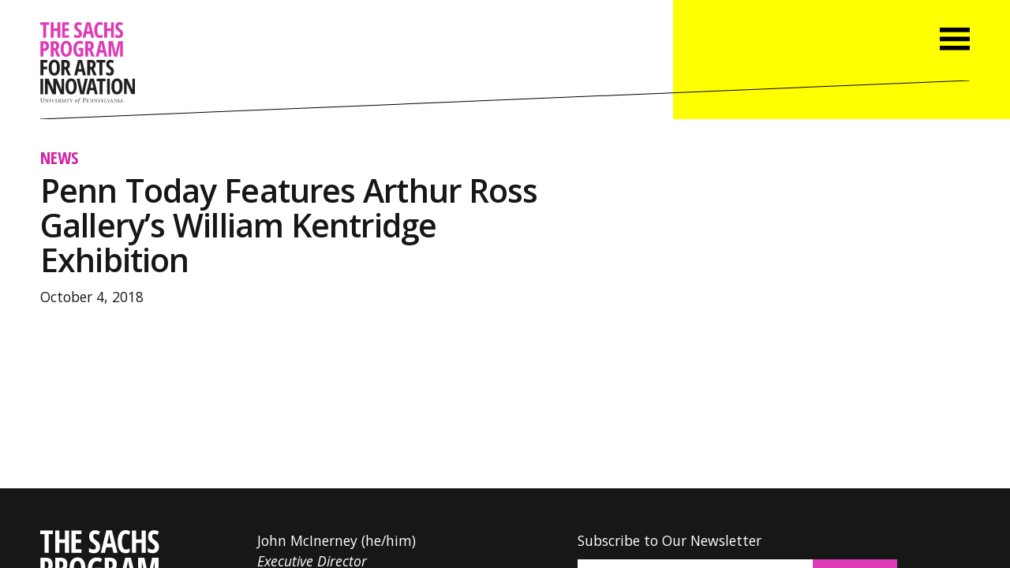

--- FILE ---
content_type: text/html; charset=UTF-8
request_url: https://sachsarts.org/news/penn-today-features-arthur-ross-gallerys-william-kentridge-exhibition/
body_size: 6286
content:
<!DOCTYPE html>
<html lang="en" xml:lang="en">

<head>

<!-- Google GA4 site tag (gtag.js) - Google Analytics -->
<script async src="https://www.googletagmanager.com/gtag/js?id=G-8J9M19HRFX"></script>
<script>
  window.dataLayer = window.dataLayer || [];
  function gtag(){dataLayer.push(arguments);}
  gtag('js', new Date());
  gtag('config', 'G-8J9M19HRFX');
</script>

<meta charset="UTF-8">
<meta name="language" content="en">
<meta name="viewport" content="width=device-width, initial-scale=1.0, minimum-scale=1.0, maximum-scale=5.0, user-scalable=yes">

<title>Penn Today Features Arthur Ross Gallery&#8217;s William Kentridge Exhibition - The Sachs Program for Arts Innovation</title>

<meta name="title" content="Penn Today Features Arthur Ross Gallery&#8217;s William Kentridge Exhibition - The Sachs Program for Arts Innovation" />
<meta name="keywords" content="upenn, sachs, arts, innovation, grants, grantmaking, philadelphia, university of pennsylvania, sachs program" />
<meta name="description" content="The exhibition, “William Kentridge Universal Archive,” will be on display until Nov. 11. There will also be several related programs and events, including a concert on Oct. 16 by visiting South African jazz musicians in collaboration with Carol Muller, a Penn music professor. Students will be giving docent tours on the weekends. " />

<meta property="og:title" content="Penn Today Features Arthur Ross Gallery&#8217;s William Kentridge Exhibition - The Sachs Program for Arts Innovation" />
<meta property="og:site_name" content="The Sachs Program for Arts Innovation" />
<meta property="og:url" content="https://sachsarts.org/news/penn-today-features-arthur-ross-gallerys-william-kentridge-exhibition/" />
<meta property="og:description" content="The exhibition, “William Kentridge Universal Archive,” will be on display until Nov. 11. There will also be several related programs and events, including a concert on Oct. 16 by visiting South African jazz musicians in collaboration with Carol Muller, a Penn music professor. Students will be giving docent tours on the weekends. " />
<meta property="og:type" content="article" />
<meta property="og:image" content="https://sachsarts.org/wp-content/themes/sachsarts2025/img/sachs-program-meta-1200x630.png" />
<meta property="og:image:width" content="1200" />
<meta property="og:image:height" content="630" />

<link rel="stylesheet" href="https://fonts.googleapis.com/css?family=Open+Sans+Condensed:700|Open+Sans:400,400i,600,600i,700,700i">

<link rel="stylesheet" type="text/css" href="https://sachsarts.org/wp-content/themes/sachsarts2025/css/reset.css" />
<link rel="stylesheet" type="text/css" href="https://sachsarts.org/wp-content/themes/sachsarts2025/css/simplegrid.css" />
<link rel="stylesheet" type="text/css" href="https://sachsarts.org/wp-content/themes/sachsarts2025/style.css?1767909214" />
<link rel="stylesheet" type="text/css" href="https://sachsarts.org/wp-content/themes/sachsarts2025/css/media-queries.css" />
<link rel="stylesheet" type="text/css" href="https://sachsarts.org/wp-content/themes/sachsarts2025/css/slidebars.css" />

<link rel="apple-touch-icon" sizes="180x180" href="https://sachsarts.org/icons/apple-touch-icon.png?v=gAax03mwGv">
<link rel="icon" type="image/png" sizes="32x32" href="https://sachsarts.org/icons/favicon-32x32.png?v=gAax03mwGv">
<link rel="icon" type="image/png" sizes="16x16" href="https://sachsarts.org/icons/favicon-16x16.png?v=gAax03mwGv">
<link rel="manifest" href="https://sachsarts.org/icons/site.webmanifest?v=gAax03mwGv">
<link rel="mask-icon" href="https://sachsarts.org/icons/safari-pinned-tab.svg?v=gAax03mwGv" color="#de3cb6">
<link rel="shortcut icon" href="https://sachsarts.org/icons/favicon.ico?v=gAax03mwGv">
<meta name="apple-mobile-web-app-title" content="Sachs Program">
<meta name="application-name" content="Sachs Program">
<meta name="msapplication-TileColor" content="#de3cb6">
<meta name="theme-color" content="#ffffff">
<meta name='robots' content='max-image-preview:large' />
<link rel='dns-prefetch' href='//cdnjs.cloudflare.com' />
<link rel="alternate" title="oEmbed (JSON)" type="application/json+oembed" href="https://sachsarts.org/wp-json/oembed/1.0/embed?url=https%3A%2F%2Fsachsarts.org%2Fnews%2Fpenn-today-features-arthur-ross-gallerys-william-kentridge-exhibition%2F" />
<link rel="alternate" title="oEmbed (XML)" type="text/xml+oembed" href="https://sachsarts.org/wp-json/oembed/1.0/embed?url=https%3A%2F%2Fsachsarts.org%2Fnews%2Fpenn-today-features-arthur-ross-gallerys-william-kentridge-exhibition%2F&#038;format=xml" />
<style id='wp-img-auto-sizes-contain-inline-css' type='text/css'>
img:is([sizes=auto i],[sizes^="auto," i]){contain-intrinsic-size:3000px 1500px}
/*# sourceURL=wp-img-auto-sizes-contain-inline-css */
</style>
<style id='classic-theme-styles-inline-css' type='text/css'>
/*! This file is auto-generated */
.wp-block-button__link{color:#fff;background-color:#32373c;border-radius:9999px;box-shadow:none;text-decoration:none;padding:calc(.667em + 2px) calc(1.333em + 2px);font-size:1.125em}.wp-block-file__button{background:#32373c;color:#fff;text-decoration:none}
/*# sourceURL=/wp-includes/css/classic-themes.min.css */
</style>
<link rel='stylesheet' id='contact-form-7-css' href='https://sachsarts.org/wp-content/plugins/contact-form-7/includes/css/styles.css?ver=6.1.4' type='text/css' media='all' />
<link rel='stylesheet' id='cf7cf-style-css' href='https://sachsarts.org/wp-content/plugins/cf7-conditional-fields/style.css?ver=2.6.7' type='text/css' media='all' />
<script type="text/javascript" src="https://cdnjs.cloudflare.com/ajax/libs/jquery/3.7.1/jquery.js" id="jquery-core-js"></script>
<script type="text/javascript" src="https://cdnjs.cloudflare.com/ajax/libs/jquery-migrate/3.5.2/jquery-migrate.min.js" id="jquery-migrate-js"></script>
<link rel="https://api.w.org/" href="https://sachsarts.org/wp-json/" /><link rel="alternate" title="JSON" type="application/json" href="https://sachsarts.org/wp-json/wp/v2/news/1155" /><link rel="canonical" href="https://sachsarts.org/news/penn-today-features-arthur-ross-gallerys-william-kentridge-exhibition/" />
<link rel='shortlink' href='https://sachsarts.org/?p=1155' />

<style>
.sr-fade-in,
.sr-fade-in-1,
.sr-fade-in-2,
.sr-fade-in-right-0,
.sr-fade-in-right-1,
.sr-fade-in-right-2,
.sr-fadein-single,
.sr-fadein-0,
[id^="menu-"]:not(.mobile-menu) .sr-fade-in-right-nav-1 {
  visibility:  hidden;
}
</style>

<style id='global-styles-inline-css' type='text/css'>
:root{--wp--preset--aspect-ratio--square: 1;--wp--preset--aspect-ratio--4-3: 4/3;--wp--preset--aspect-ratio--3-4: 3/4;--wp--preset--aspect-ratio--3-2: 3/2;--wp--preset--aspect-ratio--2-3: 2/3;--wp--preset--aspect-ratio--16-9: 16/9;--wp--preset--aspect-ratio--9-16: 9/16;--wp--preset--color--black: #000000;--wp--preset--color--cyan-bluish-gray: #abb8c3;--wp--preset--color--white: #ffffff;--wp--preset--color--pale-pink: #f78da7;--wp--preset--color--vivid-red: #cf2e2e;--wp--preset--color--luminous-vivid-orange: #ff6900;--wp--preset--color--luminous-vivid-amber: #fcb900;--wp--preset--color--light-green-cyan: #7bdcb5;--wp--preset--color--vivid-green-cyan: #00d084;--wp--preset--color--pale-cyan-blue: #8ed1fc;--wp--preset--color--vivid-cyan-blue: #0693e3;--wp--preset--color--vivid-purple: #9b51e0;--wp--preset--gradient--vivid-cyan-blue-to-vivid-purple: linear-gradient(135deg,rgb(6,147,227) 0%,rgb(155,81,224) 100%);--wp--preset--gradient--light-green-cyan-to-vivid-green-cyan: linear-gradient(135deg,rgb(122,220,180) 0%,rgb(0,208,130) 100%);--wp--preset--gradient--luminous-vivid-amber-to-luminous-vivid-orange: linear-gradient(135deg,rgb(252,185,0) 0%,rgb(255,105,0) 100%);--wp--preset--gradient--luminous-vivid-orange-to-vivid-red: linear-gradient(135deg,rgb(255,105,0) 0%,rgb(207,46,46) 100%);--wp--preset--gradient--very-light-gray-to-cyan-bluish-gray: linear-gradient(135deg,rgb(238,238,238) 0%,rgb(169,184,195) 100%);--wp--preset--gradient--cool-to-warm-spectrum: linear-gradient(135deg,rgb(74,234,220) 0%,rgb(151,120,209) 20%,rgb(207,42,186) 40%,rgb(238,44,130) 60%,rgb(251,105,98) 80%,rgb(254,248,76) 100%);--wp--preset--gradient--blush-light-purple: linear-gradient(135deg,rgb(255,206,236) 0%,rgb(152,150,240) 100%);--wp--preset--gradient--blush-bordeaux: linear-gradient(135deg,rgb(254,205,165) 0%,rgb(254,45,45) 50%,rgb(107,0,62) 100%);--wp--preset--gradient--luminous-dusk: linear-gradient(135deg,rgb(255,203,112) 0%,rgb(199,81,192) 50%,rgb(65,88,208) 100%);--wp--preset--gradient--pale-ocean: linear-gradient(135deg,rgb(255,245,203) 0%,rgb(182,227,212) 50%,rgb(51,167,181) 100%);--wp--preset--gradient--electric-grass: linear-gradient(135deg,rgb(202,248,128) 0%,rgb(113,206,126) 100%);--wp--preset--gradient--midnight: linear-gradient(135deg,rgb(2,3,129) 0%,rgb(40,116,252) 100%);--wp--preset--font-size--small: 13px;--wp--preset--font-size--medium: 20px;--wp--preset--font-size--large: 36px;--wp--preset--font-size--x-large: 42px;--wp--preset--spacing--20: 0.44rem;--wp--preset--spacing--30: 0.67rem;--wp--preset--spacing--40: 1rem;--wp--preset--spacing--50: 1.5rem;--wp--preset--spacing--60: 2.25rem;--wp--preset--spacing--70: 3.38rem;--wp--preset--spacing--80: 5.06rem;--wp--preset--shadow--natural: 6px 6px 9px rgba(0, 0, 0, 0.2);--wp--preset--shadow--deep: 12px 12px 50px rgba(0, 0, 0, 0.4);--wp--preset--shadow--sharp: 6px 6px 0px rgba(0, 0, 0, 0.2);--wp--preset--shadow--outlined: 6px 6px 0px -3px rgb(255, 255, 255), 6px 6px rgb(0, 0, 0);--wp--preset--shadow--crisp: 6px 6px 0px rgb(0, 0, 0);}:where(.is-layout-flex){gap: 0.5em;}:where(.is-layout-grid){gap: 0.5em;}body .is-layout-flex{display: flex;}.is-layout-flex{flex-wrap: wrap;align-items: center;}.is-layout-flex > :is(*, div){margin: 0;}body .is-layout-grid{display: grid;}.is-layout-grid > :is(*, div){margin: 0;}:where(.wp-block-columns.is-layout-flex){gap: 2em;}:where(.wp-block-columns.is-layout-grid){gap: 2em;}:where(.wp-block-post-template.is-layout-flex){gap: 1.25em;}:where(.wp-block-post-template.is-layout-grid){gap: 1.25em;}.has-black-color{color: var(--wp--preset--color--black) !important;}.has-cyan-bluish-gray-color{color: var(--wp--preset--color--cyan-bluish-gray) !important;}.has-white-color{color: var(--wp--preset--color--white) !important;}.has-pale-pink-color{color: var(--wp--preset--color--pale-pink) !important;}.has-vivid-red-color{color: var(--wp--preset--color--vivid-red) !important;}.has-luminous-vivid-orange-color{color: var(--wp--preset--color--luminous-vivid-orange) !important;}.has-luminous-vivid-amber-color{color: var(--wp--preset--color--luminous-vivid-amber) !important;}.has-light-green-cyan-color{color: var(--wp--preset--color--light-green-cyan) !important;}.has-vivid-green-cyan-color{color: var(--wp--preset--color--vivid-green-cyan) !important;}.has-pale-cyan-blue-color{color: var(--wp--preset--color--pale-cyan-blue) !important;}.has-vivid-cyan-blue-color{color: var(--wp--preset--color--vivid-cyan-blue) !important;}.has-vivid-purple-color{color: var(--wp--preset--color--vivid-purple) !important;}.has-black-background-color{background-color: var(--wp--preset--color--black) !important;}.has-cyan-bluish-gray-background-color{background-color: var(--wp--preset--color--cyan-bluish-gray) !important;}.has-white-background-color{background-color: var(--wp--preset--color--white) !important;}.has-pale-pink-background-color{background-color: var(--wp--preset--color--pale-pink) !important;}.has-vivid-red-background-color{background-color: var(--wp--preset--color--vivid-red) !important;}.has-luminous-vivid-orange-background-color{background-color: var(--wp--preset--color--luminous-vivid-orange) !important;}.has-luminous-vivid-amber-background-color{background-color: var(--wp--preset--color--luminous-vivid-amber) !important;}.has-light-green-cyan-background-color{background-color: var(--wp--preset--color--light-green-cyan) !important;}.has-vivid-green-cyan-background-color{background-color: var(--wp--preset--color--vivid-green-cyan) !important;}.has-pale-cyan-blue-background-color{background-color: var(--wp--preset--color--pale-cyan-blue) !important;}.has-vivid-cyan-blue-background-color{background-color: var(--wp--preset--color--vivid-cyan-blue) !important;}.has-vivid-purple-background-color{background-color: var(--wp--preset--color--vivid-purple) !important;}.has-black-border-color{border-color: var(--wp--preset--color--black) !important;}.has-cyan-bluish-gray-border-color{border-color: var(--wp--preset--color--cyan-bluish-gray) !important;}.has-white-border-color{border-color: var(--wp--preset--color--white) !important;}.has-pale-pink-border-color{border-color: var(--wp--preset--color--pale-pink) !important;}.has-vivid-red-border-color{border-color: var(--wp--preset--color--vivid-red) !important;}.has-luminous-vivid-orange-border-color{border-color: var(--wp--preset--color--luminous-vivid-orange) !important;}.has-luminous-vivid-amber-border-color{border-color: var(--wp--preset--color--luminous-vivid-amber) !important;}.has-light-green-cyan-border-color{border-color: var(--wp--preset--color--light-green-cyan) !important;}.has-vivid-green-cyan-border-color{border-color: var(--wp--preset--color--vivid-green-cyan) !important;}.has-pale-cyan-blue-border-color{border-color: var(--wp--preset--color--pale-cyan-blue) !important;}.has-vivid-cyan-blue-border-color{border-color: var(--wp--preset--color--vivid-cyan-blue) !important;}.has-vivid-purple-border-color{border-color: var(--wp--preset--color--vivid-purple) !important;}.has-vivid-cyan-blue-to-vivid-purple-gradient-background{background: var(--wp--preset--gradient--vivid-cyan-blue-to-vivid-purple) !important;}.has-light-green-cyan-to-vivid-green-cyan-gradient-background{background: var(--wp--preset--gradient--light-green-cyan-to-vivid-green-cyan) !important;}.has-luminous-vivid-amber-to-luminous-vivid-orange-gradient-background{background: var(--wp--preset--gradient--luminous-vivid-amber-to-luminous-vivid-orange) !important;}.has-luminous-vivid-orange-to-vivid-red-gradient-background{background: var(--wp--preset--gradient--luminous-vivid-orange-to-vivid-red) !important;}.has-very-light-gray-to-cyan-bluish-gray-gradient-background{background: var(--wp--preset--gradient--very-light-gray-to-cyan-bluish-gray) !important;}.has-cool-to-warm-spectrum-gradient-background{background: var(--wp--preset--gradient--cool-to-warm-spectrum) !important;}.has-blush-light-purple-gradient-background{background: var(--wp--preset--gradient--blush-light-purple) !important;}.has-blush-bordeaux-gradient-background{background: var(--wp--preset--gradient--blush-bordeaux) !important;}.has-luminous-dusk-gradient-background{background: var(--wp--preset--gradient--luminous-dusk) !important;}.has-pale-ocean-gradient-background{background: var(--wp--preset--gradient--pale-ocean) !important;}.has-electric-grass-gradient-background{background: var(--wp--preset--gradient--electric-grass) !important;}.has-midnight-gradient-background{background: var(--wp--preset--gradient--midnight) !important;}.has-small-font-size{font-size: var(--wp--preset--font-size--small) !important;}.has-medium-font-size{font-size: var(--wp--preset--font-size--medium) !important;}.has-large-font-size{font-size: var(--wp--preset--font-size--large) !important;}.has-x-large-font-size{font-size: var(--wp--preset--font-size--x-large) !important;}
/*# sourceURL=global-styles-inline-css */
</style>
</head>

<body class="wp-singular news-template-default single single-news postid-1155 wp-theme-sachsarts2025 fade black">




<div canvas="container" id="menu-toggle-container" class="scroll-container">
<div class="bg-wrap"><div class="bg-2-column white-bg"></div><div class="bg-1-column yellow-bg"></div></div>




<!-- HEADER -->
  <header class="full-width-wrap">
    <div class="grid">
    
      <div class="menu-wrap col-1-3 push-2-3 mobile-hide">
      </div><!--col-1-3-->
      
      <div class="content-wrap">
        <a href="https://sachsarts.org" class="header-logo home-link">
          <img src="https://sachsarts.org/wp-content/themes/sachsarts2025/svg/sachs-program-logo-header.svg" alt="The Sachs Program for Arts Innovation" />
        </a>
        <div class="header-rule">
          <svg height="100%" width="100%">
            <line x1="100%" y1="0" x2="0" y2="100%" style="stroke:rgb(0,0,0);stroke-width:1" />
          </svg>      
        </div>
        <div class="menu-toggle-wrap">
          <span class="menu-toggle toggle-id-1"><img src="https://sachsarts.org/wp-content/themes/sachsarts2025/svg/menu-toggle-opt.svg" alt="Open Menu" /></span>
        </div>    
      </div><!--content-wrap-->
    
    </div><!--grid-->
  </header>  	
  <main class="white-bg">
  <section class="full-width-wrap white-bg post-1155 news type-news status-publish hentry">
    <div class="grid">
    



<!--CONTENT-->

    <div class="col-2-3 xsr-fade-in">
      <div class="left-wrap content-wrap">    


        <p class="post-type-title">
          <a href="https://sachsarts.org/news/" class="condensed all-caps magenta fade-link">News</a>
        </p>

<h1 class="page-title">Penn Today Features Arthur Ross Gallery&#8217;s William Kentridge Exhibition</h1>

<p class="post-date black">October 4, 2018</p>






    
      <!--<hr />-->

      </div><!--left-wrap-->
    </div><!--col-2-3-->
    



<!--SIDEBAR-->
    
    <div class="col-1-3">
      <div class="right-wrap sidebar-wrap">

      </div>
    </div>
    
    


    </div><!--.grid-->    
  </section>
  </main>






<!-- FOOTER -->

   
  <footer>
    <div class="content-wrap">
    
      <div class="left-column-wrap">
          <a href="https://sachsarts.org" class="footer-logo home-link sr-fade-in-right-0"><img src="https://sachsarts.org/wp-content/themes/sachsarts2025/svg/sachs-program-logo-footer.svg" alt="The Sachs Program for Arts Innovation" /></a>
      </div>

      <div class="right-column-wrap">
        <div class="grid grid-wrap">
          
          <div class="col-5-12">          
            <p class="sr-fade-in-right-1">John McInerney (he/him)<br /><em>Executive Director</em><br /><a href="tel:215-573-0874">215-573-0874</a><br /><a href="mailto:mcinernj@upenn.edu">mcinernj@upenn.edu</a></p>
            <p class="sr-fade-in-right-1">Chloe Reison (she/her)<br /><em>Associate Director</em><br /><a href="tel:215-573-2159">215-573-2159</a><br /><a href="mailto:reison@upenn.edu">reison@upenn.edu</a></p>
            <p class="sr-fade-in-right-1">Elizabeth Shaw (she/her)<br /><em>Administrative Assistant</em><br /><a href="tel:215-898-0608">215-898-5930</a><br /><a href="mailto:elizshaw@upenn.edu">elizshaw@upenn.edu</a></p>
            <p class="sr-fade-in-right-1">The Sachs Program for Arts Innovation offices are located at the Annenberg Center for the Performing Arts at the University of Pennsylvania.</p>
            <p class="map-link sr-fade-in-right-1"><a href="https://www.google.com/maps/place/Annenberg+Center+for+the+Performing+Arts/@39.9528219,-75.1962859,15z/data=!4m2!3m1!1s0x0:0xc9ad3c54c1c1c639?sa=X&ved=0ahUKEwiq44HHye7ZAhWLTd8KHTC6CBUQ_BIIpQEwDQ" target="_blank">3680 Walnut Street<br />Philadelphia PA</a></p>
          </div><!--col-5-12-->
    
          <div class="col-7-12">
            

<!--FOOTER NEWSLETTER SIGNUP -->

            <span class="mailchimp-form-heading sr-fade-in-right-2"><!--Sign Up for Updates-->Subscribe to Our Newsletter</span>

            <!-- Begin MailChimp Signup Form -->
            <div id="mc_embed_signup" class="sr-fade-in-right-2">
            <form action="https://sachsarts.us17.list-manage.com/subscribe/post?u=c1ca65ccc505a0d64cfeca46b&amp;id=1680e40d55" method="post" id="mc-embedded-subscribe-form" name="mc-embedded-subscribe-form" class="validate" target="_blank" novalidate>
              <div id="mc_embed_signup_scroll">
                <input type="email" value="" name="EMAIL" class="email" id="mce-EMAIL" placeholder="Enter your email address" aria-label="Enter your email address" required><!-- real people should not fill this in and expect good things - do not remove this or risk form bot signups--><div style="position: absolute; left: -5000px;" aria-hidden="true"><input type="text" name="b_c1ca65ccc505a0d64cfeca46b_1680e40d55" tabindex="-1" value="" title="hidden"></div><div class="clear"><input type="submit" value="Sign Up" name="subscribe" id="mc-embedded-subscribe" class="button condensed"></div>
              </div>
            </form>
            </div>
            <!--End mc_embed_signup-->        


<!-- FOOTER SOCIAL MEDIA LINKS -->

            <span class="mailchimp-form-heading sr-fade-in-right-2">Follow Us on Social Media</span>
            <p class="social-media-icon-links sr-fade-in-right-2"><a href="https://www.instagram.com/sachsartsphilly/" target="_blank"><span class="white">&#xE807;</span>&nbsp;Instagram</a><!--<a href="https://www.facebook.com/pg/SachsArtsPhilly/" target="_blank"><span class="white">&#xE802;</span>&nbsp;Facebook</a><a href="https://twitter.com/SachsArtsPhilly" target="_blank"><span class="white">&#xE803;</span>&nbsp;Twitter</a>--></p>


<!-- FOOTER WEBSITE NAVIGATION -->

            <span class="mailchimp-form-heading sr-fade-in-right-2">Browse the Website</span>
<nav>
<ul id="menu-footer-nav-v1" class="menu"><li id="menu-item-119" class="menu-item menu-item-type-post_type menu-item-object-page menu-item-119 sr-fade-in-right-nav-1"><a href="https://sachsarts.org/grants/">Grants</a></li>
<li id="menu-item-256" class="menu-item menu-item-type-post_type_archive menu-item-object-event menu-item-256 sr-fade-in-right-nav-1"><a href="https://sachsarts.org/happenings/">Happenings</a></li>
<li id="menu-item-255" class="menu-item menu-item-type-post_type_archive menu-item-object-news menu-item-255 sr-fade-in-right-nav-1"><a href="https://sachsarts.org/news/">News</a></li>
<li id="menu-item-151" class="menu-item menu-item-type-post_type menu-item-object-page menu-item-151 sr-fade-in-right-nav-1"><a href="https://sachsarts.org/resources/">Resources</a></li>
<li id="menu-item-150" class="menu-item menu-item-type-post_type menu-item-object-page menu-item-150 sr-fade-in-right-nav-1"><a href="https://sachsarts.org/spaces-places/">Spaces &#038; Places</a></li>
<li id="menu-item-112" class="menu-item menu-item-type-post_type menu-item-object-page menu-item-112 sr-fade-in-right-nav-1"><a href="https://sachsarts.org/about/">About</a></li>
</ul></nav>
         
          </div><!--col-7-12-->    
    
        </div><!--grid grid-wrap-->
      </div><!--right-column-wrap-->

      <div class="copyright"><a href="https://accessibility.web-resources.upenn.edu/get-help" target="_blank" rel="noopener noreferrer" class="footer-accessibility-link white">Report accessibility issues and get help</a><br />Copyright &copy; 2026 The Sachs Program for Arts Innovation</div>
    
    </div>
  </footer>

</div><!--container-->




<!-- MOBILE MENU -->

<div id="id-1" class="mobile-menu-wrap black yellow-bg" off-canvas="id-1 right overlay">

<nav>
<ul id="menu-primary-nav-v1" class="all-caps condensed mobile-menu"><li id="menu-item-120" class="menu-item menu-item-type-post_type menu-item-object-page menu-item-120 sr-fade-in-right-nav-1"><a href="https://sachsarts.org/grants/">Grants</a></li>
<li id="menu-item-257" class="menu-item menu-item-type-post_type_archive menu-item-object-event menu-item-257 sr-fade-in-right-nav-1"><a href="https://sachsarts.org/happenings/">Happenings</a></li>
<li id="menu-item-254" class="menu-item menu-item-type-post_type_archive menu-item-object-news menu-item-254 sr-fade-in-right-nav-1"><a href="https://sachsarts.org/news/">News</a></li>
<li id="menu-item-143" class="menu-item menu-item-type-post_type menu-item-object-page menu-item-143 sr-fade-in-right-nav-1"><a href="https://sachsarts.org/resources/">Resources</a></li>
<li id="menu-item-149" class="menu-item menu-item-type-post_type menu-item-object-page menu-item-149 sr-fade-in-right-nav-1"><a href="https://sachsarts.org/spaces-places/">Spaces &#038; Places</a></li>
<li id="menu-item-108" class="menu-item menu-item-type-post_type menu-item-object-page menu-item-108 sr-fade-in-right-nav-1"><a href="https://sachsarts.org/about/">About</a></li>
</ul>
  <div class="menu-close close-id-1">
    <img src="https://sachsarts.org/wp-content/themes/sachsarts2025/svg/menu-close-opt.svg" alt="Close Menu."/>
  </div>

</nav>

</div>






<!-- FOOTER SCRIPTS -->

<script type="speculationrules">
{"prefetch":[{"source":"document","where":{"and":[{"href_matches":"/*"},{"not":{"href_matches":["/wp-*.php","/wp-admin/*","/wp-content/uploads/*","/wp-content/*","/wp-content/plugins/*","/wp-content/themes/sachsarts2025/*","/*\\?(.+)"]}},{"not":{"selector_matches":"a[rel~=\"nofollow\"]"}},{"not":{"selector_matches":".no-prefetch, .no-prefetch a"}}]},"eagerness":"conservative"}]}
</script>
        <script>
            window.addEventListener('load', function () {
                if (typeof wpcf7 !== 'undefined') {
                    wpcf7.validate = (a, b) => null;
                }
            });
        </script>
    <script type="text/javascript" src="https://sachsarts.org/wp-includes/js/dist/hooks.min.js?ver=dd5603f07f9220ed27f1" id="wp-hooks-js"></script>
<script type="text/javascript" src="https://sachsarts.org/wp-includes/js/dist/i18n.min.js?ver=c26c3dc7bed366793375" id="wp-i18n-js"></script>
<script type="text/javascript" id="wp-i18n-js-after">
/* <![CDATA[ */
wp.i18n.setLocaleData( { 'text direction\u0004ltr': [ 'ltr' ] } );
//# sourceURL=wp-i18n-js-after
/* ]]> */
</script>
<script type="text/javascript" src="https://sachsarts.org/wp-content/plugins/contact-form-7/includes/swv/js/index.js?ver=6.1.4" id="swv-js"></script>
<script type="text/javascript" id="contact-form-7-js-before">
/* <![CDATA[ */
var wpcf7 = {
    "api": {
        "root": "https:\/\/sachsarts.org\/wp-json\/",
        "namespace": "contact-form-7\/v1"
    }
};
//# sourceURL=contact-form-7-js-before
/* ]]> */
</script>
<script type="text/javascript" src="https://sachsarts.org/wp-content/plugins/contact-form-7/includes/js/index.js?ver=6.1.4" id="contact-form-7-js"></script>
<script type="text/javascript" id="wpcf7cf-scripts-js-extra">
/* <![CDATA[ */
var wpcf7cf_global_settings = {"ajaxurl":"https://sachsarts.org/wp-admin/admin-ajax.php"};
//# sourceURL=wpcf7cf-scripts-js-extra
/* ]]> */
</script>
<script type="text/javascript" src="https://sachsarts.org/wp-content/plugins/cf7-conditional-fields/js/scripts.js?ver=2.6.7" id="wpcf7cf-scripts-js"></script>
<script type="text/javascript" src="https://www.google.com/recaptcha/api.js?render=6LcGOI8oAAAAAHG3bHFxfbzVlJEq2pNJK7KrUNnT&amp;ver=3.0" id="google-recaptcha-js"></script>
<script type="text/javascript" src="https://sachsarts.org/wp-includes/js/dist/vendor/wp-polyfill.min.js?ver=3.15.0" id="wp-polyfill-js"></script>
<script type="text/javascript" id="wpcf7-recaptcha-js-before">
/* <![CDATA[ */
var wpcf7_recaptcha = {
    "sitekey": "6LcGOI8oAAAAAHG3bHFxfbzVlJEq2pNJK7KrUNnT",
    "actions": {
        "homepage": "homepage",
        "contactform": "contactform"
    }
};
//# sourceURL=wpcf7-recaptcha-js-before
/* ]]> */
</script>
<script type="text/javascript" src="https://sachsarts.org/wp-content/plugins/contact-form-7/modules/recaptcha/index.js?ver=6.1.4" id="wpcf7-recaptcha-js"></script>

<script src="//cdn.jsdelivr.net/npm/jquery.localscroll@2.0.0/jquery.localScroll.min.js"></script>
<!--<script src="https://cdnjs.cloudflare.com/ajax/libs/jquery-localScroll/2.0.0/jquery.localScroll.min.js"></script>-->
<script src="//cdn.jsdelivr.net/npm/jquery.scrollto@2.1.2/jquery.scrollTo.min.js"></script>
<!--<script src="https://cdnjs.cloudflare.com/ajax/libs/jquery-scrollto/1.4.6/jquery-scrollto.min.js"></script>-->
<script src="https://sachsarts.org/wp-content/themes/sachsarts2025/js/scrollreveal.min.js"></script>
<script src="https://sachsarts.org/wp-content/themes/sachsarts2025/js/slidebars.js"></script>
<script src="https://sachsarts.org/wp-content/themes/sachsarts2025/js/sachs.theme.footer.js"></script>
<script>
window.onpageshow = function(event) {
  if (event.persisted) {
    window.location.reload();
  }
};
</script>

</body>
</html>  

--- FILE ---
content_type: text/html; charset=utf-8
request_url: https://www.google.com/recaptcha/api2/anchor?ar=1&k=6LcGOI8oAAAAAHG3bHFxfbzVlJEq2pNJK7KrUNnT&co=aHR0cHM6Ly9zYWNoc2FydHMub3JnOjQ0Mw..&hl=en&v=PoyoqOPhxBO7pBk68S4YbpHZ&size=invisible&anchor-ms=20000&execute-ms=30000&cb=w3j0h7mccrao
body_size: 48606
content:
<!DOCTYPE HTML><html dir="ltr" lang="en"><head><meta http-equiv="Content-Type" content="text/html; charset=UTF-8">
<meta http-equiv="X-UA-Compatible" content="IE=edge">
<title>reCAPTCHA</title>
<style type="text/css">
/* cyrillic-ext */
@font-face {
  font-family: 'Roboto';
  font-style: normal;
  font-weight: 400;
  font-stretch: 100%;
  src: url(//fonts.gstatic.com/s/roboto/v48/KFO7CnqEu92Fr1ME7kSn66aGLdTylUAMa3GUBHMdazTgWw.woff2) format('woff2');
  unicode-range: U+0460-052F, U+1C80-1C8A, U+20B4, U+2DE0-2DFF, U+A640-A69F, U+FE2E-FE2F;
}
/* cyrillic */
@font-face {
  font-family: 'Roboto';
  font-style: normal;
  font-weight: 400;
  font-stretch: 100%;
  src: url(//fonts.gstatic.com/s/roboto/v48/KFO7CnqEu92Fr1ME7kSn66aGLdTylUAMa3iUBHMdazTgWw.woff2) format('woff2');
  unicode-range: U+0301, U+0400-045F, U+0490-0491, U+04B0-04B1, U+2116;
}
/* greek-ext */
@font-face {
  font-family: 'Roboto';
  font-style: normal;
  font-weight: 400;
  font-stretch: 100%;
  src: url(//fonts.gstatic.com/s/roboto/v48/KFO7CnqEu92Fr1ME7kSn66aGLdTylUAMa3CUBHMdazTgWw.woff2) format('woff2');
  unicode-range: U+1F00-1FFF;
}
/* greek */
@font-face {
  font-family: 'Roboto';
  font-style: normal;
  font-weight: 400;
  font-stretch: 100%;
  src: url(//fonts.gstatic.com/s/roboto/v48/KFO7CnqEu92Fr1ME7kSn66aGLdTylUAMa3-UBHMdazTgWw.woff2) format('woff2');
  unicode-range: U+0370-0377, U+037A-037F, U+0384-038A, U+038C, U+038E-03A1, U+03A3-03FF;
}
/* math */
@font-face {
  font-family: 'Roboto';
  font-style: normal;
  font-weight: 400;
  font-stretch: 100%;
  src: url(//fonts.gstatic.com/s/roboto/v48/KFO7CnqEu92Fr1ME7kSn66aGLdTylUAMawCUBHMdazTgWw.woff2) format('woff2');
  unicode-range: U+0302-0303, U+0305, U+0307-0308, U+0310, U+0312, U+0315, U+031A, U+0326-0327, U+032C, U+032F-0330, U+0332-0333, U+0338, U+033A, U+0346, U+034D, U+0391-03A1, U+03A3-03A9, U+03B1-03C9, U+03D1, U+03D5-03D6, U+03F0-03F1, U+03F4-03F5, U+2016-2017, U+2034-2038, U+203C, U+2040, U+2043, U+2047, U+2050, U+2057, U+205F, U+2070-2071, U+2074-208E, U+2090-209C, U+20D0-20DC, U+20E1, U+20E5-20EF, U+2100-2112, U+2114-2115, U+2117-2121, U+2123-214F, U+2190, U+2192, U+2194-21AE, U+21B0-21E5, U+21F1-21F2, U+21F4-2211, U+2213-2214, U+2216-22FF, U+2308-230B, U+2310, U+2319, U+231C-2321, U+2336-237A, U+237C, U+2395, U+239B-23B7, U+23D0, U+23DC-23E1, U+2474-2475, U+25AF, U+25B3, U+25B7, U+25BD, U+25C1, U+25CA, U+25CC, U+25FB, U+266D-266F, U+27C0-27FF, U+2900-2AFF, U+2B0E-2B11, U+2B30-2B4C, U+2BFE, U+3030, U+FF5B, U+FF5D, U+1D400-1D7FF, U+1EE00-1EEFF;
}
/* symbols */
@font-face {
  font-family: 'Roboto';
  font-style: normal;
  font-weight: 400;
  font-stretch: 100%;
  src: url(//fonts.gstatic.com/s/roboto/v48/KFO7CnqEu92Fr1ME7kSn66aGLdTylUAMaxKUBHMdazTgWw.woff2) format('woff2');
  unicode-range: U+0001-000C, U+000E-001F, U+007F-009F, U+20DD-20E0, U+20E2-20E4, U+2150-218F, U+2190, U+2192, U+2194-2199, U+21AF, U+21E6-21F0, U+21F3, U+2218-2219, U+2299, U+22C4-22C6, U+2300-243F, U+2440-244A, U+2460-24FF, U+25A0-27BF, U+2800-28FF, U+2921-2922, U+2981, U+29BF, U+29EB, U+2B00-2BFF, U+4DC0-4DFF, U+FFF9-FFFB, U+10140-1018E, U+10190-1019C, U+101A0, U+101D0-101FD, U+102E0-102FB, U+10E60-10E7E, U+1D2C0-1D2D3, U+1D2E0-1D37F, U+1F000-1F0FF, U+1F100-1F1AD, U+1F1E6-1F1FF, U+1F30D-1F30F, U+1F315, U+1F31C, U+1F31E, U+1F320-1F32C, U+1F336, U+1F378, U+1F37D, U+1F382, U+1F393-1F39F, U+1F3A7-1F3A8, U+1F3AC-1F3AF, U+1F3C2, U+1F3C4-1F3C6, U+1F3CA-1F3CE, U+1F3D4-1F3E0, U+1F3ED, U+1F3F1-1F3F3, U+1F3F5-1F3F7, U+1F408, U+1F415, U+1F41F, U+1F426, U+1F43F, U+1F441-1F442, U+1F444, U+1F446-1F449, U+1F44C-1F44E, U+1F453, U+1F46A, U+1F47D, U+1F4A3, U+1F4B0, U+1F4B3, U+1F4B9, U+1F4BB, U+1F4BF, U+1F4C8-1F4CB, U+1F4D6, U+1F4DA, U+1F4DF, U+1F4E3-1F4E6, U+1F4EA-1F4ED, U+1F4F7, U+1F4F9-1F4FB, U+1F4FD-1F4FE, U+1F503, U+1F507-1F50B, U+1F50D, U+1F512-1F513, U+1F53E-1F54A, U+1F54F-1F5FA, U+1F610, U+1F650-1F67F, U+1F687, U+1F68D, U+1F691, U+1F694, U+1F698, U+1F6AD, U+1F6B2, U+1F6B9-1F6BA, U+1F6BC, U+1F6C6-1F6CF, U+1F6D3-1F6D7, U+1F6E0-1F6EA, U+1F6F0-1F6F3, U+1F6F7-1F6FC, U+1F700-1F7FF, U+1F800-1F80B, U+1F810-1F847, U+1F850-1F859, U+1F860-1F887, U+1F890-1F8AD, U+1F8B0-1F8BB, U+1F8C0-1F8C1, U+1F900-1F90B, U+1F93B, U+1F946, U+1F984, U+1F996, U+1F9E9, U+1FA00-1FA6F, U+1FA70-1FA7C, U+1FA80-1FA89, U+1FA8F-1FAC6, U+1FACE-1FADC, U+1FADF-1FAE9, U+1FAF0-1FAF8, U+1FB00-1FBFF;
}
/* vietnamese */
@font-face {
  font-family: 'Roboto';
  font-style: normal;
  font-weight: 400;
  font-stretch: 100%;
  src: url(//fonts.gstatic.com/s/roboto/v48/KFO7CnqEu92Fr1ME7kSn66aGLdTylUAMa3OUBHMdazTgWw.woff2) format('woff2');
  unicode-range: U+0102-0103, U+0110-0111, U+0128-0129, U+0168-0169, U+01A0-01A1, U+01AF-01B0, U+0300-0301, U+0303-0304, U+0308-0309, U+0323, U+0329, U+1EA0-1EF9, U+20AB;
}
/* latin-ext */
@font-face {
  font-family: 'Roboto';
  font-style: normal;
  font-weight: 400;
  font-stretch: 100%;
  src: url(//fonts.gstatic.com/s/roboto/v48/KFO7CnqEu92Fr1ME7kSn66aGLdTylUAMa3KUBHMdazTgWw.woff2) format('woff2');
  unicode-range: U+0100-02BA, U+02BD-02C5, U+02C7-02CC, U+02CE-02D7, U+02DD-02FF, U+0304, U+0308, U+0329, U+1D00-1DBF, U+1E00-1E9F, U+1EF2-1EFF, U+2020, U+20A0-20AB, U+20AD-20C0, U+2113, U+2C60-2C7F, U+A720-A7FF;
}
/* latin */
@font-face {
  font-family: 'Roboto';
  font-style: normal;
  font-weight: 400;
  font-stretch: 100%;
  src: url(//fonts.gstatic.com/s/roboto/v48/KFO7CnqEu92Fr1ME7kSn66aGLdTylUAMa3yUBHMdazQ.woff2) format('woff2');
  unicode-range: U+0000-00FF, U+0131, U+0152-0153, U+02BB-02BC, U+02C6, U+02DA, U+02DC, U+0304, U+0308, U+0329, U+2000-206F, U+20AC, U+2122, U+2191, U+2193, U+2212, U+2215, U+FEFF, U+FFFD;
}
/* cyrillic-ext */
@font-face {
  font-family: 'Roboto';
  font-style: normal;
  font-weight: 500;
  font-stretch: 100%;
  src: url(//fonts.gstatic.com/s/roboto/v48/KFO7CnqEu92Fr1ME7kSn66aGLdTylUAMa3GUBHMdazTgWw.woff2) format('woff2');
  unicode-range: U+0460-052F, U+1C80-1C8A, U+20B4, U+2DE0-2DFF, U+A640-A69F, U+FE2E-FE2F;
}
/* cyrillic */
@font-face {
  font-family: 'Roboto';
  font-style: normal;
  font-weight: 500;
  font-stretch: 100%;
  src: url(//fonts.gstatic.com/s/roboto/v48/KFO7CnqEu92Fr1ME7kSn66aGLdTylUAMa3iUBHMdazTgWw.woff2) format('woff2');
  unicode-range: U+0301, U+0400-045F, U+0490-0491, U+04B0-04B1, U+2116;
}
/* greek-ext */
@font-face {
  font-family: 'Roboto';
  font-style: normal;
  font-weight: 500;
  font-stretch: 100%;
  src: url(//fonts.gstatic.com/s/roboto/v48/KFO7CnqEu92Fr1ME7kSn66aGLdTylUAMa3CUBHMdazTgWw.woff2) format('woff2');
  unicode-range: U+1F00-1FFF;
}
/* greek */
@font-face {
  font-family: 'Roboto';
  font-style: normal;
  font-weight: 500;
  font-stretch: 100%;
  src: url(//fonts.gstatic.com/s/roboto/v48/KFO7CnqEu92Fr1ME7kSn66aGLdTylUAMa3-UBHMdazTgWw.woff2) format('woff2');
  unicode-range: U+0370-0377, U+037A-037F, U+0384-038A, U+038C, U+038E-03A1, U+03A3-03FF;
}
/* math */
@font-face {
  font-family: 'Roboto';
  font-style: normal;
  font-weight: 500;
  font-stretch: 100%;
  src: url(//fonts.gstatic.com/s/roboto/v48/KFO7CnqEu92Fr1ME7kSn66aGLdTylUAMawCUBHMdazTgWw.woff2) format('woff2');
  unicode-range: U+0302-0303, U+0305, U+0307-0308, U+0310, U+0312, U+0315, U+031A, U+0326-0327, U+032C, U+032F-0330, U+0332-0333, U+0338, U+033A, U+0346, U+034D, U+0391-03A1, U+03A3-03A9, U+03B1-03C9, U+03D1, U+03D5-03D6, U+03F0-03F1, U+03F4-03F5, U+2016-2017, U+2034-2038, U+203C, U+2040, U+2043, U+2047, U+2050, U+2057, U+205F, U+2070-2071, U+2074-208E, U+2090-209C, U+20D0-20DC, U+20E1, U+20E5-20EF, U+2100-2112, U+2114-2115, U+2117-2121, U+2123-214F, U+2190, U+2192, U+2194-21AE, U+21B0-21E5, U+21F1-21F2, U+21F4-2211, U+2213-2214, U+2216-22FF, U+2308-230B, U+2310, U+2319, U+231C-2321, U+2336-237A, U+237C, U+2395, U+239B-23B7, U+23D0, U+23DC-23E1, U+2474-2475, U+25AF, U+25B3, U+25B7, U+25BD, U+25C1, U+25CA, U+25CC, U+25FB, U+266D-266F, U+27C0-27FF, U+2900-2AFF, U+2B0E-2B11, U+2B30-2B4C, U+2BFE, U+3030, U+FF5B, U+FF5D, U+1D400-1D7FF, U+1EE00-1EEFF;
}
/* symbols */
@font-face {
  font-family: 'Roboto';
  font-style: normal;
  font-weight: 500;
  font-stretch: 100%;
  src: url(//fonts.gstatic.com/s/roboto/v48/KFO7CnqEu92Fr1ME7kSn66aGLdTylUAMaxKUBHMdazTgWw.woff2) format('woff2');
  unicode-range: U+0001-000C, U+000E-001F, U+007F-009F, U+20DD-20E0, U+20E2-20E4, U+2150-218F, U+2190, U+2192, U+2194-2199, U+21AF, U+21E6-21F0, U+21F3, U+2218-2219, U+2299, U+22C4-22C6, U+2300-243F, U+2440-244A, U+2460-24FF, U+25A0-27BF, U+2800-28FF, U+2921-2922, U+2981, U+29BF, U+29EB, U+2B00-2BFF, U+4DC0-4DFF, U+FFF9-FFFB, U+10140-1018E, U+10190-1019C, U+101A0, U+101D0-101FD, U+102E0-102FB, U+10E60-10E7E, U+1D2C0-1D2D3, U+1D2E0-1D37F, U+1F000-1F0FF, U+1F100-1F1AD, U+1F1E6-1F1FF, U+1F30D-1F30F, U+1F315, U+1F31C, U+1F31E, U+1F320-1F32C, U+1F336, U+1F378, U+1F37D, U+1F382, U+1F393-1F39F, U+1F3A7-1F3A8, U+1F3AC-1F3AF, U+1F3C2, U+1F3C4-1F3C6, U+1F3CA-1F3CE, U+1F3D4-1F3E0, U+1F3ED, U+1F3F1-1F3F3, U+1F3F5-1F3F7, U+1F408, U+1F415, U+1F41F, U+1F426, U+1F43F, U+1F441-1F442, U+1F444, U+1F446-1F449, U+1F44C-1F44E, U+1F453, U+1F46A, U+1F47D, U+1F4A3, U+1F4B0, U+1F4B3, U+1F4B9, U+1F4BB, U+1F4BF, U+1F4C8-1F4CB, U+1F4D6, U+1F4DA, U+1F4DF, U+1F4E3-1F4E6, U+1F4EA-1F4ED, U+1F4F7, U+1F4F9-1F4FB, U+1F4FD-1F4FE, U+1F503, U+1F507-1F50B, U+1F50D, U+1F512-1F513, U+1F53E-1F54A, U+1F54F-1F5FA, U+1F610, U+1F650-1F67F, U+1F687, U+1F68D, U+1F691, U+1F694, U+1F698, U+1F6AD, U+1F6B2, U+1F6B9-1F6BA, U+1F6BC, U+1F6C6-1F6CF, U+1F6D3-1F6D7, U+1F6E0-1F6EA, U+1F6F0-1F6F3, U+1F6F7-1F6FC, U+1F700-1F7FF, U+1F800-1F80B, U+1F810-1F847, U+1F850-1F859, U+1F860-1F887, U+1F890-1F8AD, U+1F8B0-1F8BB, U+1F8C0-1F8C1, U+1F900-1F90B, U+1F93B, U+1F946, U+1F984, U+1F996, U+1F9E9, U+1FA00-1FA6F, U+1FA70-1FA7C, U+1FA80-1FA89, U+1FA8F-1FAC6, U+1FACE-1FADC, U+1FADF-1FAE9, U+1FAF0-1FAF8, U+1FB00-1FBFF;
}
/* vietnamese */
@font-face {
  font-family: 'Roboto';
  font-style: normal;
  font-weight: 500;
  font-stretch: 100%;
  src: url(//fonts.gstatic.com/s/roboto/v48/KFO7CnqEu92Fr1ME7kSn66aGLdTylUAMa3OUBHMdazTgWw.woff2) format('woff2');
  unicode-range: U+0102-0103, U+0110-0111, U+0128-0129, U+0168-0169, U+01A0-01A1, U+01AF-01B0, U+0300-0301, U+0303-0304, U+0308-0309, U+0323, U+0329, U+1EA0-1EF9, U+20AB;
}
/* latin-ext */
@font-face {
  font-family: 'Roboto';
  font-style: normal;
  font-weight: 500;
  font-stretch: 100%;
  src: url(//fonts.gstatic.com/s/roboto/v48/KFO7CnqEu92Fr1ME7kSn66aGLdTylUAMa3KUBHMdazTgWw.woff2) format('woff2');
  unicode-range: U+0100-02BA, U+02BD-02C5, U+02C7-02CC, U+02CE-02D7, U+02DD-02FF, U+0304, U+0308, U+0329, U+1D00-1DBF, U+1E00-1E9F, U+1EF2-1EFF, U+2020, U+20A0-20AB, U+20AD-20C0, U+2113, U+2C60-2C7F, U+A720-A7FF;
}
/* latin */
@font-face {
  font-family: 'Roboto';
  font-style: normal;
  font-weight: 500;
  font-stretch: 100%;
  src: url(//fonts.gstatic.com/s/roboto/v48/KFO7CnqEu92Fr1ME7kSn66aGLdTylUAMa3yUBHMdazQ.woff2) format('woff2');
  unicode-range: U+0000-00FF, U+0131, U+0152-0153, U+02BB-02BC, U+02C6, U+02DA, U+02DC, U+0304, U+0308, U+0329, U+2000-206F, U+20AC, U+2122, U+2191, U+2193, U+2212, U+2215, U+FEFF, U+FFFD;
}
/* cyrillic-ext */
@font-face {
  font-family: 'Roboto';
  font-style: normal;
  font-weight: 900;
  font-stretch: 100%;
  src: url(//fonts.gstatic.com/s/roboto/v48/KFO7CnqEu92Fr1ME7kSn66aGLdTylUAMa3GUBHMdazTgWw.woff2) format('woff2');
  unicode-range: U+0460-052F, U+1C80-1C8A, U+20B4, U+2DE0-2DFF, U+A640-A69F, U+FE2E-FE2F;
}
/* cyrillic */
@font-face {
  font-family: 'Roboto';
  font-style: normal;
  font-weight: 900;
  font-stretch: 100%;
  src: url(//fonts.gstatic.com/s/roboto/v48/KFO7CnqEu92Fr1ME7kSn66aGLdTylUAMa3iUBHMdazTgWw.woff2) format('woff2');
  unicode-range: U+0301, U+0400-045F, U+0490-0491, U+04B0-04B1, U+2116;
}
/* greek-ext */
@font-face {
  font-family: 'Roboto';
  font-style: normal;
  font-weight: 900;
  font-stretch: 100%;
  src: url(//fonts.gstatic.com/s/roboto/v48/KFO7CnqEu92Fr1ME7kSn66aGLdTylUAMa3CUBHMdazTgWw.woff2) format('woff2');
  unicode-range: U+1F00-1FFF;
}
/* greek */
@font-face {
  font-family: 'Roboto';
  font-style: normal;
  font-weight: 900;
  font-stretch: 100%;
  src: url(//fonts.gstatic.com/s/roboto/v48/KFO7CnqEu92Fr1ME7kSn66aGLdTylUAMa3-UBHMdazTgWw.woff2) format('woff2');
  unicode-range: U+0370-0377, U+037A-037F, U+0384-038A, U+038C, U+038E-03A1, U+03A3-03FF;
}
/* math */
@font-face {
  font-family: 'Roboto';
  font-style: normal;
  font-weight: 900;
  font-stretch: 100%;
  src: url(//fonts.gstatic.com/s/roboto/v48/KFO7CnqEu92Fr1ME7kSn66aGLdTylUAMawCUBHMdazTgWw.woff2) format('woff2');
  unicode-range: U+0302-0303, U+0305, U+0307-0308, U+0310, U+0312, U+0315, U+031A, U+0326-0327, U+032C, U+032F-0330, U+0332-0333, U+0338, U+033A, U+0346, U+034D, U+0391-03A1, U+03A3-03A9, U+03B1-03C9, U+03D1, U+03D5-03D6, U+03F0-03F1, U+03F4-03F5, U+2016-2017, U+2034-2038, U+203C, U+2040, U+2043, U+2047, U+2050, U+2057, U+205F, U+2070-2071, U+2074-208E, U+2090-209C, U+20D0-20DC, U+20E1, U+20E5-20EF, U+2100-2112, U+2114-2115, U+2117-2121, U+2123-214F, U+2190, U+2192, U+2194-21AE, U+21B0-21E5, U+21F1-21F2, U+21F4-2211, U+2213-2214, U+2216-22FF, U+2308-230B, U+2310, U+2319, U+231C-2321, U+2336-237A, U+237C, U+2395, U+239B-23B7, U+23D0, U+23DC-23E1, U+2474-2475, U+25AF, U+25B3, U+25B7, U+25BD, U+25C1, U+25CA, U+25CC, U+25FB, U+266D-266F, U+27C0-27FF, U+2900-2AFF, U+2B0E-2B11, U+2B30-2B4C, U+2BFE, U+3030, U+FF5B, U+FF5D, U+1D400-1D7FF, U+1EE00-1EEFF;
}
/* symbols */
@font-face {
  font-family: 'Roboto';
  font-style: normal;
  font-weight: 900;
  font-stretch: 100%;
  src: url(//fonts.gstatic.com/s/roboto/v48/KFO7CnqEu92Fr1ME7kSn66aGLdTylUAMaxKUBHMdazTgWw.woff2) format('woff2');
  unicode-range: U+0001-000C, U+000E-001F, U+007F-009F, U+20DD-20E0, U+20E2-20E4, U+2150-218F, U+2190, U+2192, U+2194-2199, U+21AF, U+21E6-21F0, U+21F3, U+2218-2219, U+2299, U+22C4-22C6, U+2300-243F, U+2440-244A, U+2460-24FF, U+25A0-27BF, U+2800-28FF, U+2921-2922, U+2981, U+29BF, U+29EB, U+2B00-2BFF, U+4DC0-4DFF, U+FFF9-FFFB, U+10140-1018E, U+10190-1019C, U+101A0, U+101D0-101FD, U+102E0-102FB, U+10E60-10E7E, U+1D2C0-1D2D3, U+1D2E0-1D37F, U+1F000-1F0FF, U+1F100-1F1AD, U+1F1E6-1F1FF, U+1F30D-1F30F, U+1F315, U+1F31C, U+1F31E, U+1F320-1F32C, U+1F336, U+1F378, U+1F37D, U+1F382, U+1F393-1F39F, U+1F3A7-1F3A8, U+1F3AC-1F3AF, U+1F3C2, U+1F3C4-1F3C6, U+1F3CA-1F3CE, U+1F3D4-1F3E0, U+1F3ED, U+1F3F1-1F3F3, U+1F3F5-1F3F7, U+1F408, U+1F415, U+1F41F, U+1F426, U+1F43F, U+1F441-1F442, U+1F444, U+1F446-1F449, U+1F44C-1F44E, U+1F453, U+1F46A, U+1F47D, U+1F4A3, U+1F4B0, U+1F4B3, U+1F4B9, U+1F4BB, U+1F4BF, U+1F4C8-1F4CB, U+1F4D6, U+1F4DA, U+1F4DF, U+1F4E3-1F4E6, U+1F4EA-1F4ED, U+1F4F7, U+1F4F9-1F4FB, U+1F4FD-1F4FE, U+1F503, U+1F507-1F50B, U+1F50D, U+1F512-1F513, U+1F53E-1F54A, U+1F54F-1F5FA, U+1F610, U+1F650-1F67F, U+1F687, U+1F68D, U+1F691, U+1F694, U+1F698, U+1F6AD, U+1F6B2, U+1F6B9-1F6BA, U+1F6BC, U+1F6C6-1F6CF, U+1F6D3-1F6D7, U+1F6E0-1F6EA, U+1F6F0-1F6F3, U+1F6F7-1F6FC, U+1F700-1F7FF, U+1F800-1F80B, U+1F810-1F847, U+1F850-1F859, U+1F860-1F887, U+1F890-1F8AD, U+1F8B0-1F8BB, U+1F8C0-1F8C1, U+1F900-1F90B, U+1F93B, U+1F946, U+1F984, U+1F996, U+1F9E9, U+1FA00-1FA6F, U+1FA70-1FA7C, U+1FA80-1FA89, U+1FA8F-1FAC6, U+1FACE-1FADC, U+1FADF-1FAE9, U+1FAF0-1FAF8, U+1FB00-1FBFF;
}
/* vietnamese */
@font-face {
  font-family: 'Roboto';
  font-style: normal;
  font-weight: 900;
  font-stretch: 100%;
  src: url(//fonts.gstatic.com/s/roboto/v48/KFO7CnqEu92Fr1ME7kSn66aGLdTylUAMa3OUBHMdazTgWw.woff2) format('woff2');
  unicode-range: U+0102-0103, U+0110-0111, U+0128-0129, U+0168-0169, U+01A0-01A1, U+01AF-01B0, U+0300-0301, U+0303-0304, U+0308-0309, U+0323, U+0329, U+1EA0-1EF9, U+20AB;
}
/* latin-ext */
@font-face {
  font-family: 'Roboto';
  font-style: normal;
  font-weight: 900;
  font-stretch: 100%;
  src: url(//fonts.gstatic.com/s/roboto/v48/KFO7CnqEu92Fr1ME7kSn66aGLdTylUAMa3KUBHMdazTgWw.woff2) format('woff2');
  unicode-range: U+0100-02BA, U+02BD-02C5, U+02C7-02CC, U+02CE-02D7, U+02DD-02FF, U+0304, U+0308, U+0329, U+1D00-1DBF, U+1E00-1E9F, U+1EF2-1EFF, U+2020, U+20A0-20AB, U+20AD-20C0, U+2113, U+2C60-2C7F, U+A720-A7FF;
}
/* latin */
@font-face {
  font-family: 'Roboto';
  font-style: normal;
  font-weight: 900;
  font-stretch: 100%;
  src: url(//fonts.gstatic.com/s/roboto/v48/KFO7CnqEu92Fr1ME7kSn66aGLdTylUAMa3yUBHMdazQ.woff2) format('woff2');
  unicode-range: U+0000-00FF, U+0131, U+0152-0153, U+02BB-02BC, U+02C6, U+02DA, U+02DC, U+0304, U+0308, U+0329, U+2000-206F, U+20AC, U+2122, U+2191, U+2193, U+2212, U+2215, U+FEFF, U+FFFD;
}

</style>
<link rel="stylesheet" type="text/css" href="https://www.gstatic.com/recaptcha/releases/PoyoqOPhxBO7pBk68S4YbpHZ/styles__ltr.css">
<script nonce="FYG47XSwbl2zZx85bA-OtA" type="text/javascript">window['__recaptcha_api'] = 'https://www.google.com/recaptcha/api2/';</script>
<script type="text/javascript" src="https://www.gstatic.com/recaptcha/releases/PoyoqOPhxBO7pBk68S4YbpHZ/recaptcha__en.js" nonce="FYG47XSwbl2zZx85bA-OtA">
      
    </script></head>
<body><div id="rc-anchor-alert" class="rc-anchor-alert"></div>
<input type="hidden" id="recaptcha-token" value="[base64]">
<script type="text/javascript" nonce="FYG47XSwbl2zZx85bA-OtA">
      recaptcha.anchor.Main.init("[\x22ainput\x22,[\x22bgdata\x22,\x22\x22,\[base64]/[base64]/[base64]/KE4oMTI0LHYsdi5HKSxMWihsLHYpKTpOKDEyNCx2LGwpLFYpLHYpLFQpKSxGKDE3MSx2KX0scjc9ZnVuY3Rpb24obCl7cmV0dXJuIGx9LEM9ZnVuY3Rpb24obCxWLHYpe04odixsLFYpLFZbYWtdPTI3OTZ9LG49ZnVuY3Rpb24obCxWKXtWLlg9KChWLlg/[base64]/[base64]/[base64]/[base64]/[base64]/[base64]/[base64]/[base64]/[base64]/[base64]/[base64]\\u003d\x22,\[base64]\\u003d\\u003d\x22,\x22HTfCssO9w5lawrnCjXMvZRTCjVXDjMKmw73Cn8KlGMKKw4BwFMOiw5bCkcO8fxXDll3ClHxKwpvDohzCpMKvPDdfKXDCj8OCSMKZbBjCkhbCjMOxwpMBwqXCswPDi0Jtw6HDhl3CoDjDiMO3TsKfwrLDjEcYHX/Dmmc7OcOTbsOGf0cmOGfDokMnfkbCgx8ww6R+wq/[base64]/[base64]/CgMODKsO2QVnCp1PDtBzDoDBcbMK3wqZqw7jClsK8w4XCnFvCl0x2HAhDKGBge8KzEThvw5HDuMKwJz8VNMO2Mi51wqvDssOMwopRw5TDrk/DpjzClcKsNn3DhG4dDGZrHUg/w78ww4zCoFnCncO1wr/CnkERwq7Cm2sXw77CsTs/Lj7Cpn7DscKsw4Eyw47Cl8O3w6fDrsKZw61nTxstPsKBBnosw53Cv8OYK8OHBsO4BMK7w6bCpTQvHcOwbcO4wqRmw5rDkwjDgxLDtMKEw6/CmmNgAcKTH0haPQzCtsOhwqcGw5/[base64]/[base64]/CsDkaYHQ3J0wdw4YETcONwqFeODTCkD/DvsOrwqh5w6NBOcKPG2HDjyh1b8K7JzFww6zChcO2YsKvX150w5IsMXPCksOGPDTDrwJ6woTCuMKtw4EMw6bDr8K0eMOCaHDDiU/DjMKQwqnCgGYzwqrDrsOjwrHDlDgKwqN/w7goRMK4N8K+wrXDlXdnw78fwpDDqQkFwojDo8K6WDbDkMKKOMOPKTM8GnjCjgBlwqTCrsOKbsO1w7rCoMOeJjQcw7tlwpcTVsOVNcK0AxIaeMO6Cyltw4crEcK5w7HCj1RLC8KgT8KULsKew6gNw5kVwovDh8OTw5/[base64]/wrZSNMK2wrBOMcO9ZTnCn0xWwocPw47DvU5dwqxyAsOtelnCnAnCm014DWRpwpRDwrTCvElXwqRNw4l3cxPChsOqBcO1wqnCmGY8RSpIKTXDi8O8w5DDucK2w4RaRsO/R1Jfwr/[base64]/EcOdw7gzw4xhUcKrPVpSB1Q8w5M5woTCuiYIw5PClcKXP1/Dg8K8w7nCr8OFw4TCkcKGwo9Kwrt8w6HDqF50wofDpW4xw5LDl8KQwqpAw6HCqTo6wrjCv2/CmMKswqRPw44Ke8OoHyFOwq/DmFfCgi3DtnnDmXfCvMKnCHFbwrUmw4TCm1/CssOQw5UQwrBuI8OHwr3DgsKawoHCjRcGwqXCs8OPPA4nwoPCmGJ8U0lvw7TCumA1TUzCuSbCvG3Co8OEwoPDjHbDs1/DncKCKHF+wrvDncK/woTDgMKVLMKwwrRzZAvDhjMWwpnDtXcED8KLHMO/aF7CnsOjHsKgScOWwq1qw67Ck2fCgMKcUcKxQ8Okw7gkMsO/[base64]/w6LCn8OaG3VWwo4Bwp3Cr8Kxwq4NM8OmBlnDr8OmwozCk8OPwpfDlzzDvQfCpsOww4HDq8ODwq8FwqVmHMOdwoNfwox4GMOBwroMTsK2w49sQsKlwoNew4hrwpLCkiXDkjrCh2zCu8OPE8KUw690w63CrsOiJ8O5WTYnCcOqWUtsLsO/Z8K8FcKuFcOBw4DDjE3DosKWw4HCgAfDjh50fhPCiQcUw5ouw4oXwoPCkyDDqRXDosKxN8OqwrZkwrjDvsK3w7PCvWNaQsKaE8KCwqnClMORJBVoAFfCrVoSwp/DmGNXw6LChVbCukt3w7c2F2DCtsOxwoYEw7rDrkVNRcKBDMKrAcK4bSFGDcKmTsOFwpdfAwPCkjrCu8KIVWgZFx5CwqJCesK7wqNrwp3ChEt/[base64]/Cth52w5sQw7I3S2PDgFsZw6rChMKsOcKOw48fGCNBYRPDqcKmTVHCjsK1Rk5swpjCrXJmw4jDh8OUdcOaw4TDr8OWeGZsAsK0wqUTccKPd1UJBsObw6bCocOqw4fCjsO3H8KywplxH8Kaw5XCtijDs8K8QkHDgxw5woplw7nCkMK5wqReYUTDscO/KitxIFpHwpzDiGN+w4HCi8KpCsOGGVxdw5I+N8KEw7nDkMOKwpTCqcOBa1xkCyhBGnU+woDDrB1sWcOLwpNYwqQ8GMKBM8OiCsONwqbCrcK/dsOZwrHChcKCw5gWw4cFw6IYdcKJUWVlwqfDjsOXwqrDgcOFwoTDuVLComnDrsO9wrFbwrTCqMKcTMK8wpdGDsOEw6rChwNkLMKJwowXw58DwrLDlsKnwqBAFMKXc8Kjwo3DtXvCjE/[base64]/wrPDtsO1woQbQRHDkcOJwrnCnmMJw5LDgsORdFTDlsO3CBzCt8O6KBrDq047wprCtiHDmi9Lwrx8WMO5dh5pwrHCrMK3w6LDjsKMw7XDk2hEG8Khw5XDqsKGamYnw4HDrEIQw57DlHoTwoTDvsO0V1LCmF/Dl8KMOUgsw5DCkcOlwqMrwq7CnMOSw7lUw5jDjcKfDV0EMgJYdcO5w73DrDg0wqFeQAnCt8OzOcOkPsO+AltPwoTCigZWwqnDkjjDi8ObwqlqW8OSwrtfT8OnbsOVw69Ww5jDqsKpBw/DjMKvw4DDisKYwpjCgMKcUxs1w78+dGjDtcKqwpvClcOuwozCpsKnwpDDnwvDoFttwpzDjMK6TRN1LwTCix4swoDClsKyw5jDv23CtsKdw7ZDw7bCk8KVw6ZBVcO+wqbCgCLCjBfDiF1YaxfCp2UmcTE/wo9AW8OVcDAqVQ3DssOhw49ow6VUw6bDsAfDkzvDq8K4wrvCkcK1wosBNsOebMOXOkp8MsK4w57CtTdDKFXDicK0fF/CssORw7Evw5rCs0vCp2nCmnLCmE/Cl8O+UMK5X8OtOsOlQMKfJmp7w6U0wpZ8Z8OeIcO2JBM5wrzCh8K3wozDkR9iw4Yvw6/Cs8Orwq04QMKpw4/Cpm7DjmTDuMKVwrZmUMK3w7s6w6bDscOCwrPCpwTCoWI2KsObw4d0WMKdD8KxYx1XbChWw6XDrcKUb0gLVMO6w7gIw5QlwpNINilDSx4VKcKoU8OLwrjDsMKHwpfDsUfDpsOFI8KLKsKTMsKvw4TDqMKCw5zCgG3Cpxp1ZlpMbAzCh8O5XsKgccOWJsOjwr4COT9Uck/DmAnDrwh6wrrDtEZZa8KJwr7DqcKtwqpuw4E0wr3DrsKJwprCpsONKMOMwo/DkcOIw6wOTyrDgcK0w4zDuMO5HGbDsMKBwpjDnsKIOA3DmQAEwoNAPsOyw73Dmwp9w4kbRsOsSXIJQldCw5fDqmgwUMORQsKhe10QVzlpGsOpw4bCusKTScKZORRjK3/CggJOagXCrMKfwpTDuUfDsiHDnMO/[base64]/DtkdIDsKjw4RRw6jDjcK6w4vCqGYMw6vDsMKOw716w6dHAsO/wqzDtcKCAMO7LMKewpjCsMK2w4tRwofCjcKrw5EvU8KXacOiGMOYw7fCgxzCmMORMDrDpFHCtXAowoPCnMKxHsO5wowYwqMTMlJWwoBGEsKAw7NOMHkQw4IewoPDnhvCmsOVBz8Ew7vDsmlYCcOPwrDDhMO/wprCo1jDgMKDXipjwp/DnWJfYMOpwqJiwpXCpsOuw4FMw4tzwrvClFcJQgXCksOKIglMwqfCgsKdIUtEwp/Dr0rCrAtZbh/CsWoMMhXCvnDDmDhSFHLCnMOiw5TCuSnCv3coLcOjw4AQB8KHwoEOwoLDhMOuMQ9EwoXCsk/CnhzDq2vCkiYtT8OLLcOMwrQiwpvDjRBxwonCpcKPw5rCqDDCoQ5+JRrCgsKmw5kGJkhrDMKJw5XCvjrDhDRYegbDl8KZw53CkMOZb8OSw63Cmncsw58ZXX0sO1vDqcOzb8Kgwr5Dw7fDjDPCgnXDqR0LdMKCeCp/YEIiU8KVBMKhwo3CjjzDmcKDw6hww5XDlCrCjsKIUsOTXcKUC09Mb1Uow7AqSU3CpMKsDDYxw4jDtVlCRsKvbEzDhhrDrWgjLMOUPjPDrMODwpnCgys0wofDmSxQZMOJDHMvWnrChsKXwr9yURnDvsOZwprCk8KHw4IrwozCuMOGwo7Do23DicKYw77DmC/[base64]/Dl012wrMRC2/Cv8Khw4hBVWMeFsONw4kYXsKHPMKdwpBrw59AQDjCn01hwoPCt8KXb2EmwqU6wq8pUcK4w7zCmm/[base64]/Ch8KCYw0qw69RRcO9w7bDg8KwAcKQE8Ozw6XDtsO8FxEPwoBBPcKyecKDwrPDqy/DqsOWw5DCtVRPS8OGewHChltOw6RbdnRwwrbCpU0cwq/CvsOkw5cyXsKnwoPDgsK4HMOowoHDmcOGw6rCohTCqFpkYE3DisKGT1x+wpDDsMKTwolrw43DuMOowpLCqWZPD2UxwoEYwrrDnhY+w7ljw6wiw5DCksO8GMOaL8OFw43CrsOFwovCv1o/[base64]/[base64]/DpMOAAsKHwp4HwoDCgMK7D8O4DQRxwrcycsORwo3CvhHCr8OqXsOISErDgHhxD8KQwrMfw7DDncOGdmdCOGkbwoxawrQhVcK3wpw/w4/DqhxSwqHCo3lcwqPCuANhT8Oyw5jDlcKbw6/DoX5yOlbCncOeXWlnJ8KJMnvCtHTCocOqZ3HCqwpEHwfDohTCmMKGwrjChsOec3PCnHhMwpbDsCQdwo7CiMKlwq1+wr3DgzcSc0/DssK8w4dqE8Odwo7Dh0rDj8OwdzrClklDwo3Cr8K1wqUAwoQ4bsKYT0MAScOIwo8QfsOLaMOgwr3CrcOLw5/[base64]/wrA4wo5+w7A/CcKxBMOAZ2rDu8KObgUGX8O+w4Mgw4rClmPCkj8rw4PCn8Kqw6VsIcKAdGDDr8O1asOUR3XDt1HDuMOMDBNlAGXDhMO/fRLCvsOgwrvCgQTCoUDCk8KGwrpldw8UNMKYaUJ3woQtw5JWCcKaw78Za3TDs8O5w4jDu8K2d8OVwottDxXCqX/Co8K7VsOcw5PDgMKswp/DoMO6wrjDqko2wo8kYTzCqT1OJ3bDiDTDrcKWw7rDgkUxwppIw5M6wrQbZMKhacOzEi/DqsKrw7FsJ2JdeMOpdjk/bcK7wqphScObCcObfcK4Vw/DolBrdcKzw4VHwp/DtsOswqvCn8KnESFuwoZlOsOLwpnDqMOMNMKIC8OVw7Rfw5oRwoXDuVrCosKFMmAWVFzDpmfCmmUgZ3h3c1HDtz7Dj3rDqMOdUigEa8KKwqrDuXvDigTDhMK+wqPCucOIwrgVw45QK0LDpw/CmwLCoirDlSTDmMOZZ8K/DcKNw5PDkWEeYFXCi8O0w6dbw4tbTznCkjodIxRRw6slGwBnw5x9w4fClcOfwplvX8KFwrpYO3xIdHbDqMKDOsOlCsOnQAttwq1UC8OLR0Ftw7YNwow9w5HDosOiwrEHQiLDnMKhw6TDljtePU9+NsKQGknDksKCw4V/QcKJXWcpEsOdeMKQwocjIEgrbsO6a17DkTjCrcKqw4TDjsO5dsKnwrYpw6DDtsK3PT7ClcKwecK6AxJ0CsOnMm/DsB5aw7fCvjbDmCLDqxDDihbCrW0cwqLCvzHDrsO9Zh8JNMOIw4Rjw6Z7w7LDsxkkw5duLsK9aADCvMKWE8ORGWHCjxPDqRMkMzQNRsOgacOBwpI4w6NfBcOHw4TDiksvNVXDm8KYwq9HPsOiAn/[base64]/DpDdtw6NZX1zDgcK4esKfwoUSC8KeV8KwbFjCqMOJd8KJw6XCpsKoO0RSwqhXwrHDujNEwq3DpipTwpHCocKGKFdVCTAudMOzM0XChC9nQ05/NT/DjQfCnsOFPUMMw65rFsOPDMKOccOrwpdjwpnDiF9GPl7DpzBxSWZqw6R+MC3CksOEcz/ClHZXw5UdBgY0w6fDvsOhw7vClMO9w7Npw7fCkAdFwoDDs8O5wqnCtsKbWBN7OsOvSw/CjsKOQsOIEy/CoAIbw43CncOew6fDp8KRw4whXMOaIBXCucOAw6E0wrbDrx/CqsKcS8ObGsKeAcKyaRhjw6xoWMKbA2jCicOLejzDqmnDijEwQ8O7w7gKwr8NwoFRw7V5wohow6xZLk8uwp9Vw61HH0/DsMKCO8KLdcKkHsKLQMOvWmXDuxkFw7hSYyfCksOkIkcXGcKfQQrDssKLYMONwqzDpsKudg7DlsKhI0jCocO6w4zDn8OzwoYCNsKtwoIHYSfCiwnDsk/[base64]/w4XCs8KsM8OjcgkOHcO1ZsOuwqHCnDgEFQ9tw4kDw5fCrsK5wo0FL8OcBsO/[base64]/CusO2wr3DnCpnCCzDqCM5w4F2woolSMOnwqXCrcO4wrljw7DCoHomwp/Ci8K1wq3Crm4Fwqh6wpdVK8KNw6LClxvCo0zCrcO6WcKrw6LDrMKYJsOgwqHCo8Khwod4w51lSEDDm8KZEGJewqPCiMOUwo/DtcOxwoFtwonDt8OgwpAxw7/CjsOTwrHCncOtUBlYUgXDrcOhLcONdXPDs0E/[base64]/[base64]/Ci0xDwrrDosKWVWoAOsOENQ8NUUvDv8KZU8Kvwp/DpMOfX308wqVjLMKECcO8VcOHG8OOSsOQwpzCr8KDPCbDnEgrw5LChsO9M8K9w6Jaw7rDjsOBNAVERMOgw5vClcO5FhMwaMKqwpZfwr3CrkfCmMO/w7BEa8KvSMOGMcKdwqLCosOXVFJqw6kfwrMKwrXCrUTClMOfE8OhwrrCjyQFwo9Swq92wp9ywqXDo0DDg0jCsVNzw7/CpcOswq3DoQ3Dt8Orw6vCumHCvTbDpAfDtcOLRxbDvRLDvsOMwoLCmMK4FcKaRMKjLsOCNcOuw5bCqcOcwonDkGYeNTYtX3QIUsKhH8Ovw57CtsO3w4BjwpDDtGAZH8KeYwBiCcOhDWNmw7kDwq8OFMK8JcOsFsK/T8OEP8KGw6sVPFPDvMO1wrUPRsKywoBvwoPDjnTCvsO7w6TCq8KHw6jDlsOxw7oewrdGW8O1w4QQZkrCusKdCMOUw74twobDsAbCvsOww7jCpQfDq8KzMx8ww5TCgRc3TyFIfjFWVhBUw4nDjXkuHMOvb8KbDTI7Z8Kcw7LDq2JmUVzCpilFY3sDLV/DgHbDm0zCjBTCosOhBcOVRMKDE8K4YMOXTGUhYjBRQ8KVJVQnw7DCm8OLY8KewoN+w5oIw73DgcOhw5lmw4/CvEzCj8KtL8K9woAgYioWZiLCow8bJT7DhxrCnU1bwosNw63ChBY3SsKjPsO9BsK4w6/CmFRQSF7CjMOww4Y8w7AAw4rChcKEwqBibXoQdsKHRsKAwp1Aw6BGw7U6TcKswr5Bw7J6woIvw4/CusOWKcOPTQlkw6DCmMKUP8OGIR7Cj8OAwrnDtMKQwpAwWMK/wrbDsTvDgMKRw6jDncO6b8Oswp/DtsOAM8KpwrnDl8OSc8O8wptHP8KNw4nCpMOEeMO8C8ORIA/DkWccw7J+w6jCj8KkPsKWw6XDnVdAw77CmsKbwolBRB/CgsOyUcK0wq7Cul3CsAAjwrkGwqNEw7t9IV/[base64]/woU8aHzDnMKAw4/CicKjGS9Ow5jDocK5DAHCosO9wrXDqcOMw4XCk8Odw506w77CjcKER8OrYsOcFD3DrlPCkcO6Hi7Cg8KUworDrsOqMHAcN1oDw7RSw6Rmw4xVw49WCU3Ck17DuxXCpU52fcOuFCIdwo8WwpzDiGzCrsO2wrd/R8K6TzvDliHClsOcf1LCnH3CnxUpW8OwRWMqZBbDkMKKw4kcw7BtW8KkwoDCk0HDmsKHwpoJwrrCoV3CpTwVVz/DknkvVMKcFcK5HMOGdMOyCsOdTzvDucKoIMOtw6nDk8KyBMKMw7lvDV7CvHfCknrCmMOsw417FAvCgm7CinRKwrJiwqpFwrZDM3JIw61uLMKRw6cAwrJ6IQLCosO4w6vDrcOFwo4kUyrCgRobG8OOYMKqw6YnwozDs8OTLcOkwpTDmFLDkUrCgAzCq2DDlsKgMk/[base64]/[base64]/DmcK7w5jCv1Eaw7NGA8KLw7vCmXp3wqzDlMKYwod7wp3DlivDrQjDijLCnMOvwrDCuTzDsMKtJMObHB7DqMOCacKwFm10W8K7O8Opw7HDk8OzW8K8wq/Dk8KHdcOfwqNZw73DicK1w61MSmbChsOawpZ8RsO4ICrDmcOVUSTCsj52K8OeQEzDjzwuBsOSEcOuQMKtf0lhWUlHwrrDm0w5w5YbAsOvwpbCo8OJw7Fow4pLwr/CuMONFMOLw61rSj7CvMOoIMOQw4hPw7IJw5vDtcOlwoYOw4rDoMKTw7xcw5LDpsKqw47CjcKzw7N/cXXDvMO/LsOVwpDDg1xkwozDjAx+w60Yw5IfK8KEw50fw7Nrw4zCsRNlwqbCn8OHZlrDjQ5IHwEEw5ZzacKlGSRJw4IGw4DDjMO5J8Kwa8OTRxDDt8KaZizCp8KePF5hAcK+w77Dlj/CiUEhN8KDQkTCkMKsVnsPJsO7wpbDucO+F2dkwpnDtQHCgsOHwr3CksOSw6oTwpDCuCAEw7x9wqxOw71gbSzCnsOGwoUgw68hEWANw7VGNMO6w6HClwNyP8OrecKQL8Kew4/DkMOwCcKQB8KBw6jCpw3DnF/Chz/CksO+woHCg8KkIHnDrUFtc8Kdw7bCmWtKI1p2Uzp6W8Kqw5dIMh9YHEZcwoI2w5IJw6h/EcKMwr4zFsOCw5Ijwp3DpMOSIFs3PjTChi9mw7nCksKCbmwEwrUrN8OGw4zDvkDDkRh3w6lUF8KkKMKyIHHDu37DhMK4w4/CkMKZIRQGSS1Fw4wBw5ANw4fDj8O3Bx/[base64]/DiB40wqbDlCtXw4kEw77Ck0vDt3QgCz3Cv8ODSn/ClnwpwpvCgAzCmMOiTMKhEQZ5wrTDvnzCpkN8wrvCp8OIc8OdV8OLwoDDhcKuXQtza1rCscOtRCzCscKRSsKcDsK1EAHDok8mwpTDsAXDhEPDijoSwqzDlsK4wpfDim4JRcKYw5QKL0Yvwq1Vw74AWMOzw7EHw5EUCF9EwpNhRsK/w5zDusO/[base64]/Z8KoSxvCrFRkEsOFcX3DuhlFI8OqSMObwpAdEMOCD8OlMcOUwp44DStNcyPDsBLClibCsn5OKF3DosKcwrjDgsOdGDvCmzrCj8O0w7fDrybDv8Oqw4xZWSHCmVtMGF3CtcKoSmQ2w57CjsKiFmFJVsKjbFzDn8KUZF/Dr8K6wrZ/cXxdSsKRYcK5CUpyE0TChXbCoSQMw53Dq8KBwrJAYwHChwkCL8KRw6LCmyzCunTCosKgaMKgwpYYBcK1GzZUw4RPPMODbT9YwrbDmUQPZyJyw6DDvAgOw4YiwqcwUVIRC8KxwqZ6w4NJDsKrw5A3a8KgHsKmax/[base64]/wofCuVsvw514fsO+LBzCsX3DvHsUdyTDrsOQw6HDvHobNWUSYsKBwpABw6haw4fDqDY9PzrCpCfDmsKoQhTDisOlwoMqw7Ujw5U7wptHBcKAQjAAV8KmwoDDrloEw7/Cs8Obw6RYKMKfA8OIw54Ewp7CsQ7Dm8KCw4PCgMOTwoF6woLDssKBQQlLw57CgMKcw7NoUcOXeXkew4UhZ2rDgMOuw6tTQ8K4VSRQw5nCuHNgdmJ7HsOKwqXDr1VYw44ve8OuGcO7wpbDsBnCjSzCgcK8f8ODdR3CuMKZwrLComsswoJQw6UDDcKjwr8/EDXDoVIaeBZgbMKhwpXChSlwUnAdwojCuMKAX8O6wpjDoXPDvRzCr8OiwqAraxdhw48IFMKAMcO8w7bDgkY3Y8KYw4VUK8OEw7LDrlXDgS3CnkAcUMKtw4Yaw4oEwrQ7WgTCkcOUByQ3P8KjD2tswrtQSS/ClsKEwokzUcOUwqYZwo3DosKMw6YswqDCmj7CmMKowo0XwpzDhcONwrNDwqUqY8K6IMK/[base64]/[base64]/ChcOXwr/CuMKUFcKqwplibcKUVsK6VG0cJz/[base64]/wojDlcO5AW9OY23CkSFLwqMRwodQEMKSw4PCtsOdw70Zw5shXj0TTkfCisKFIB3DgcOrfsKdUizCvMKfw5DCr8OtDMOOwrkqdRM9wofDjcOue3vCj8OUw5vCtcOywrQIG8OQZQANH0ZoKsOuesKbT8O2Xh7CiRnDvcKmw41eRR/DpcOuw7nDnRh1ecONwqNQw4ZHw51OwqbCt10mQifDvlDDq8OubcOXwqtSwq7DiMOawpLDtcOTLndmGyzDkFQlwoPDvhInJMO9EMKvw6nChsOswofDn8K5wpcmZsOIwrjCmMOPWsKRwp1bU8Kxw7XDsMOrDMK/DBPCsSPDlcOHw6RrVmcWV8K+w53CucKZwp0Xw5h0w6Ewwq4/[base64]/CoTlfwrh4w5cPPcO9wqjCsmnCn8KlNsOWUcKowqvDtHnDriBCwrPCh8O6w4dcwrx0wqnCvMOIMAHDnxdIEVHDqhTCgw/ClShIIhTCucKQNwtVwobCgGXDjsKLC8KXMFhtVcOtbsK4w7HCtFPCpcKQDMOxw5fCq8Ktw7hGOHrDtsKuw5l/[base64]/Dn3rCk3/[base64]/V2LDj8KiUsOQC8OWwoDCsjAqJMOVwocvw77ConAkIMOkwpAgwqvDs8KSw7R6wqk/OSphwpspFhTCvMO8woUbw4fCuS4mwr9ASwsVTXXDumR4w77DmcKoacKgBMK+VSLChsO/w6jDicKsw7dTwqNeGiHCthjDpw9zwqXDlmY6B0TDsntNbRtgw6LDjcOsw6drwovDlsO1CsOWRcKbAsKqZhJew53CgiPCuCnCpx3CpkjDusK1LMO/AXlmXhJEEMOZwpBawohuAMK/[base64]/LsKvcsO2w6lKAxguw7t7w6RUZGQDBmrDtcKrT13Cj8KjwqrCsw/DocO/wovDqyQqVQUww7vDmMOHKEokw5JENBoCCEbDkBV/wpLCrcOuQ1E4Rk9Vw4DCvyjCpDDCi8KAw7/[base64]/[base64]/FcK4PcKjwr0mwpsPZcKsw6YAwpzDvgsHd0Y3wrDCmHPDv8KnG3fCu8KuwrsvwqHCqQPCnA08w4lVPcKVwrwpwqU4N3bCm8Kvw6t3woXDszrCn3tzAAHDo8OnMgJ9wqwMwpRZYBLDgRXDoMK3w6Afw7fDmUQLw6UuwqJAOWXCmMKLwp8dw5tMwotRw7JQw5JlwpY/bwMYwobCpgLDlMK1wpjDv0E/E8KwworDtMKkN2QNEzLCk8KDTwHDhMOYY8Odwq3CoThYC8KkwrY9IMK4w5hRVMKsCcKeVlBLwqXDkcOUwoDCp3UXwo51wr7CmTvDncKMS2d1w5N/w41GHR/DucOxUmjCiTMUwrh9w6hdbcOpUCM5w47CtcKaGMKOw6dlw55JXzYJfBvDoX0UGcOOSy7Dm8OFQMOHU3A3HsOCEsOqw57DhXfDscOzwrgnw6ZHOXxzw4bCggw7acO7wrIJwozCoMK8LUkqw5rDmGp+w7XDmSluZVnDrX/Dm8OMFRhZw67Ds8Ktw5k4wqzDnVjCqlLDvkbDjnQlCSvDksO3w7drecOeNAh1wq5Jw48vw7vDsgMmQcOIw7XCncOpwoXDi8K4OsOtb8OGHcKmZMKhBMOZw67Ci8OvRsKTYG5LwrjCpcK+PsKHHcO+YBHDiRHCmcOMw43DgcKpFiZPw6DDksO3wqFkw7fCiMK9wq/CjcKpf3HDqGzDtzDDg3TDsMK1d3HCj1dBT8KHw5xMb8KdZsOcw5USw5fDjF3DlAAcw6vCgsOSw7oxWMKrAxRDPsOQRwHDohrCmMKBYw9ZI8KzeApdwqhNWTLDqQ4fbXvClcO2w7EfEHzDvl/CmxXCvTEPw4lJw7/DvMKlwp7CnMKDw5bDk2/Ch8KKLU/Ci8OwDsO9wq8BCsKWSsO1w5Aww44aMj/DrDDDkU0NNcKQGkrCrT7DgXEqWwhUw6Mjw4RowrcNw7HDgFrDjsK1w4o3fcKrAXvCiRMjwr3DlcO8fEtVc8OeBsOBXkTDpMKPGxIww5g2HsK/[base64]/wrpMKmUIwq7CrsOxWQx6YibClwgvScOHfcKsJkQXw47DoQHDtcKMIsOlRsKXB8OVRsKwNcOww7l1wqNmZDDCkQQVFFzDiSfDjlIOwpEcJAJUex0qNiHCsMK2dsOzDMKGw5DDmR/CoirDkMOuwoDDi1BHw4/[base64]/[base64]/DvcKyw7oRd8OpJQoaakF5fcKrfWV3AARuVyFQwow4Y8O2w6oNwrzCucO9wo9mQw5GO8Kow6hrwqbDk8OGZMOlT8OVwo3CjcOZDwgHwpjCssKNJsK/[base64]/CpMOOUXPClsKYRmnDq8KnJRjCpDTDmQPCvCzDnWrCshsEwpLCicOLZsKXw6s7wq1DwpbCvcKlCF11cTFFwrPDkcKBw4okwq3Co1rCsjQHIk7CqcKzXybDucK/[base64]/CgU0xwoZew5dLw6LDvzUVw5nCrcObw5QiwpvDi8OFwqwlbMKSw5vDiwEZSsKEHsOdBCtAw7R7VR/CgsOlesOOw5NIScKBeCTDrQrCusOlw5LDgMK4w6RuPsOzDMK+w5XDgsOBwq5Cw47Cuw3Cu8Klw7wqRAcQYVQjw5TCicOYccKdf8OrBW/CswjCkcOVw60twro5A8OQVhslw4XCjcK3BlgAbj3Cp8K+OlrDoW9hbcO4HMKpWSd4woLDhcKFwonCuS5GVMOWw7fCrMKqw6Ukw7Ziw45Lwp/DsMKTUsOYC8O+w7cnwrM0H8KfdW9qw7TDqTMCw5DCqy4Bwp/DvFPCtns5w5zCjMOXwq55OAXDusOlwr0nFMObRsKmw4VSGcOUbxV+fnTCusKbQcKFEsOPGTVfX8KwOMK5eGplbybDhMOMwodTRMOtHU4SFDF+w6bDs8KwdiHDjHTDhT/Dt3jDocO0wotpJsOtwobDiC3Ct8KzF1XDtlIUdwFMT8KHTsKXcgHDjypzw6QEJwrDq8KUw5jClsOaDSoow7vDjWxiTHjCpsKbwr3Cj8OXwp3DncKTwqHCgsOIw4B/ME3CmcK4CncMCcO6w6guw4LDhcOzw7DDthXDjMO9wonDoMKjwqkOOcKYdjXDucKRVMKUWsOWw5bDtwtzwqNUwoEkd8KaExfDssKbw73CpW7DqMOIw5TCsMKrTlQFw7HCv8KZwpDDv3xXw4xNbMOMw44+JcOJwq5Vwrx/f15ZcXjDvj1VSmJRw79CwrTDosOqwqXCiRRpwrd5wqMPEmsswqrDvMO4W8O3ecKIasKiVkQbwpZaw53DnB3DtQPCri8UPsKZwrxdEcOYwrdWwq/CnhPDrnNawpbDpcKywo3ChMOQP8KSwpfDrsOlw6t6Q8KHKy9wwpPDisO5wrHCjSg5XSMwFMKaJ3/Ci8KKQj3CjsKFw4DDuMKaw6TCh8OCRcOSw5fDvMOCRcOkQ8OKwqcfFlrCh1kSbMKiw6PClcK7c8OfBsKmw69jU1rCoynCgRZefVB6Lw4uYlUsw7ICw7kaw7zCkcKlPMOCw43Dv18xOHcWAMK1TTvDssKIw7HDt8K7a1/DmsOsal7DpMKAJlbDpCAuwqbCpXEiwp7DrS9dCiTDmcO2SHYbcydBw4vCt3ZOEXA2wrRnDcO3wq0mRMKrwoA8w4EffcOfwqrDmSUewr/DiEvCnMOyWD3DvcK1UsOXXsKRwqTDqMKSDGo8w4/CnTd2GsKpwqs5a3/[base64]/DuAtqXV3DojPCnFhKEHs/woXCgHLCvMOhCRPCg8KrJMKxUcK4Y0PCqsK9wqDDs8K2UA/Cml/Cr19QwpvDvsORw77CksOiwqQ2Q1vDocKWw64uasKIw5rCklDCpMOFwqXDg2ZjS8OKwq0nDMOiwqTCvn97PBXDv1U6w7nCg8KPwpZZB2/[base64]/CoHJ5w7tvNmZCw540w5Viw6DCk8OfUcKEams5wq47EcKswofCt8O4Z0jChHw2w5p5w5jDs8OvE3PDg8OMdFvDosKKwoHCtsO/w5TCs8KfXsOkOVvDncKxI8K8w4oWHhzCk8OMwo4/YsK3wqnChkUzWcK5JMKIwr/CscOLFi/CssKvKsKlw7LDow3CkAPCrsO9Ex09wqLDuMOXOzwVw4VzwpYGCsKAwo5XKMKpwrPDgynCiyQhBMKiw4vCrC9vw4vCsTtow6dPw4YKw4QbMkLDmxPCvn7Du8OCPMOEDsK/w4LCncKSwoUowq/[base64]/[base64]/CtsK2S8OqdMOCwp1GbyHDkcKNG8KSMMOvwqzCqcKtwpjDujHCml0eDMOuYmLDmsKfwqMXwpbCksKewqLDpg0Cw4QWwpLCqEHDnBRUABkcF8ONwprDlMO9A8K/UsO4VcOjdyxBVBFpGcOswrZrRRXDj8KLwo7Cg1F9w4TCvVFJCsKjcS/DlsKWw7nDsMO5ZxpjCMKueHrCqBY+w4HCkcKWe8Ovwo/DnF7ClU/DkkPDg13CrcO4wq3CpsKFw6R0w73DgVfDssKQGCxJw6E4wqvDtMOEwrPCp8Ovw5Z9wqPDvcO8dEjChzzCsG0iTMO1RMOQCGpdDQzDs30kw6U/[base64]/DkAJdwp9tw5LCnsO9U8OsBSsKwpjCjMKXPzhQw7tRw5B5JB/Dn8OZwoYSScOqw5rDvRRYasONwojDihYOwrJPI8O5ck3DlHzDjMOEw7Z3w5HCksO5wpbDpMKYL0DDrMONw6s1csOWwpDDn3wGw4AzcSV/wrB0w7/Dk8OQeSIiw4ZCw53Dr8K9FcKtw7x6wpQJI8KTwqILw4bCkT1lewA0wpVkw5/DsMKbw7DCg1d+w7Z8w5zDghbCvMOlwpRDV8OpK2XCgzBZTX3DjsOPLsKJw6FlX2TCoV4PSsOjw5HCvsKZw5vCjMKGwq/CgMOyLA7CnsKQb8KwwoLCjARnJcOCw5/CucO6wqnCrFzDk8OrFTNpZ8OfN8KnXj9kT8OiJxjCksKrEVckw6sbX0R7woDDmcO+w6bDqcKGYwpYwpopwp47w4bDs3IywrkuwqPDucKIfsKLwo/CugfClsOyOTwpesKTw4nDgycDTTDCh1rCrB8RwqTDisKiOTfCuChqFcOnwqHDsGzDsMOcwoJhwqJEKUJwJH91wo7CgsKIwrRgHWPDpxzDncOqwrzClTDDnsOODxjClMKpMcKLZcK3woLCl1fDo8K9wpnDrCPDlcOwwprDrcOVw54QwqgHOcKuaG/CkMOGwrzCtTvDo8OPw73Dh3pBIsOww5rDqyXCkSTCssKoBWjDjTrCmMKKZVXDgQc7R8OJw5fDjTA3LyjCh8KQwqcOWEdvwrfDuzTCkXEqKEpwwpHCqBsNcEtrCifCsHVMw5vDkXLCmj3DncKwwqPDn3ghw6hsT8Opw5LDk8KWwonCnmMnw7dCw7/CnsKYA0QLwpHDrMOawqXChg7CosO1IDJUwr5kaSVRw5jChjc2w6dEw7xaX8KnXUU9w6Z6JcKHw69WAMO3wrzCpMOAwpsPwoTCjsOKTMKrw6/Dv8KIH8KITcK0w7wdworDnjBFCVLChRENE0DDmsKAwqHDgcOTwoXClsKZwrTCpQBsw6rCmMK5w7/Dl2dFMsOYfy0sdhPDuh/DjG/CvsK1asObZD4RAMOHw4RfSMK/[base64]/w5JaLMK1wq1dw53Dtj/Ct8K2wo7Drl8Lw7dZwqfDoVPChcKcwoY5YcOSwprCpcOrSyfDlBQew6TDp2ljJcKdwp9HQW/DssKzYD3CjMKpXsK7LcOoJcOtLzDCscK4wpnCncOowoHCvABBwrNgw7Fuw4IMR8KRwpERCF/DlsOzNWvChCcBKBE1bS/DucKEw6bCtsOhwrnCjF7Dn1FNYC7CoEwqFcORw67Dn8OAwrbDm8KqG8OWa2zDnMO5w7Idw5R7LMO4SMOZY8KOwpVjPDZkasK4W8OCwrfCuFtMOlTCqMOcfjhlRcKJVcKBAC95BMKCw6B/w7ZUKGXCo0cxwr7DmhpLehtnw7LDnsKOw445JGPCucOywqk/DQAMw7pRw4NqFsKRLQLCvsOTwpnCszwgLsOiwo8ow4o/Y8KNZcO+woh8Nk5GGMKwwrDCnTPCji5pwo5yw7LCu8KAw7pGalLDukFqw5cYwpXCrMK/RmQawqzCv085AEUow4bDjsOGR8ODw5XDv8OEwpLDtcOnwoYlwoYDHSt4V8OSw7nDuU8Rwp7Dq8KXQcKlw4HDo8KgwqDDq8KywpfDsMKrw6HCoR3DkUvCn8OIwpp1VMO0wpp6DnbCjjgpDk7DisOnDcOJQcO3w4/ClABEa8OsDkLDssKhf8KgwqxswohRwqV/Y8KYwodMK8OUUzdSwrhSw6TDmCzDhV0DDnnCjW3DojNVw6NLwqnClCQpw7DDhsKVwpoiDn3DlmvDqMKxLnfDicKswosTK8OlwrnDoT0bw5EhwrrDicOhwogdwoxhIVfDhBR/wpBnwqjDs8KGNHvCqTAoYxjDuMOIwrc9wqTChCDDnMOBw4vCrcK9eGQVwqZtw4UAIsK9ecKaw5LDvcO7wrfCrMKLw784dR/ChENtOU5Lw5d7YsK5w7dPwrBgwq7DksKMbsO+KDDCuHrDvGTCiMOsZGQyw6nCr8OHe1jDulU8w6/Cs8Ogw5jDj1U2wpodGkjCi8OdwoFHwqlXwpRkwqvCgjXDpsO4Rj/DklgXHDzDr8Oew7LCisK+Sk5Zw7jDv8O0wplsw7lAw71dHGTDpXXDtsOTwp3Ck8KPwqs1w7LCuFvDuyNEw73Dh8KuWVpBw4A1w4DCqE0TW8ORVcOfd8ODEMOIwrXDklzDksOuw7DDnXERc8KPF8OiX0fDkwdJScK7esKbwqHDq1AHYC/DocKvwo/Dv8KzwowyHxvCgCXCp1hFHUxgw4J0OcOww7fDk8K0woXCgsOgw7DCmMKdK8K9w4IRFMKjHgs6Y13CvcOlw4YiwpogwoMhJcOIwqfDk0tkw7k7eVdwwrVpwpd/AsKLTMO4w5zCl8Olw51Vw4bCosOfwq3DlsO3SDDDmB/[base64]/[base64]/[base64]/Dilh6dcK0wqE4w7A5wrrCjlQtK1bCl8O1TWkrwo/[base64]/Dl8O+ayYXLcK8wonDo8KCasOswrnDjBkAw6BTwrBqwpXDq3HDssOJbcKpf8K+bMOIM8OGFsOww77CrH3DocONw4PCvXnChUfCugLCgwjDt8OIwr9yEcOFHcKeIMKkw4d5w6NIwpwLw4I2w4cBwoUyWHNbUsKdwp0Kwo/[base64]/c8KYwrh6woXCn1lcbSzDpR1awrvDh8OJw6xywqHCg1pzScOhFcKqa1N1w7kzw4LClsOMJcOrw5NPw7MHeMK7w6AJWUhlP8KGDMK5w6/DtMOLI8OYQ1LCjHpgKzgMUHBwwpfCrsK+N8KjOcO4w7rDjSzCjF/Ckxh5wodHw6jDgmEiYhtqe8KnXANbwonCv2PCscOww7x2wpPDmMKfw63CrsOPw4Vkw5/CuVhvw4fCnMKGw6HCjcO2w4HDl2ATwoxew5vDjMOXwr/Dk0DCjsO0wrFCGABCGH7DimxRcDXDkR7CsyBae8KQwoPDu3DCk31aIsK4w5JeU8KhADfDr8K3wrVOcsOGNC/[base64]\\u003d\\u003d\x22],null,[\x22conf\x22,null,\x226LcGOI8oAAAAAHG3bHFxfbzVlJEq2pNJK7KrUNnT\x22,0,null,null,null,1,[21,125,63,73,95,87,41,43,42,83,102,105,109,121],[1017145,739],0,null,null,null,null,0,null,0,null,700,1,null,0,\[base64]/76lBhnEnQkZnOKMAhk\\u003d\x22,0,0,null,null,1,null,0,0,null,null,null,0],\x22https://sachsarts.org:443\x22,null,[3,1,1],null,null,null,1,3600,[\x22https://www.google.com/intl/en/policies/privacy/\x22,\x22https://www.google.com/intl/en/policies/terms/\x22],\x22XY5IKB+iisyNGj5hH/FIT9fSeW5wgMtkAwlf8Nub8wI\\u003d\x22,1,0,null,1,1768892869018,0,0,[165,76,194],null,[252,94],\x22RC-UEDu5KOn_TLnbQ\x22,null,null,null,null,null,\x220dAFcWeA5tfobJ0J86sLtejhrSW1k7CCU3IcoSwDD1mzr_RYGXWl3AdXGaBnfzXw1ROStg_M6R6FQgNLroO4oCWaYFbi75pIFlgA\x22,1768975669157]");
    </script></body></html>

--- FILE ---
content_type: text/css
request_url: https://sachsarts.org/wp-content/themes/sachsarts2025/css/media-queries.css
body_size: 1786
content:
/* ABOVE 1600PX WIDTH **********************************************************/
@media handheld, only screen and (min-width: 1600px) {

/* GENERAL */
  body {
    font-size: 16px;
  }
  .left-wrap.content-wrap {
    max-width: 820px
  }

}


/* ABOVE 1750PX WIDTH **********************************************************/
@media handheld, only screen and (min-width: 1750px) {

/* GENERAL */
  body {
    /*font-size: 17px;*/
  }
  .left-wrap.content-wrap {
    max-width: 840px
  }

/* HOME */

  .home .special-feature-image-block {
    min-height: 500px;
  }
  .special-feature-text-block p:not(.home-block-title),
  .special-feature-text-block p:not(:last-of-type) {
    padding-right: calc(.075 * 66.67vw);  
  }

}


/* ABOVE 1900PX WIDTH **********************************************************/
@media handheld, only screen and (min-width: 1900px) {

/* GENERAL */
  body {
    font-size: 17px;
  }
  .left-wrap.content-wrap {
    max-width: 860px
  }

}


/* BELOW 1488PX WIDTH **********************************************************/
@media handheld, only screen and (max-width: 1487px) {

  main figure img.size-large {
    width: calc(110% + 2.25em);
    max-width: calc(110% + 2.25em);
    left: -10%;  
  }
  img.size-large + figcaption.wp-caption-text {
    left: -10%;
  }

}


/* BELOW 1426PX WIDTH **********************************************************/
@media handheld, only screen and (max-width: 1425px) {

  main figure img.size-large {
    width: calc(105% + 2.25em);
    max-width: calc(105% + 2.25em);
    left: -5%;  
  }
  img.size-large + figcaption.wp-caption-text {
    left: -5%;
  }

}


/* BELOW 1366PX WIDTH **********************************************************/
@media handheld, only screen and (max-width: 1365px) {

  main figure img.size-large {
    width: calc(100% + 2.25em);
    max-width: calc(100% + 2.25em);
    left: 0;  
  }
  img.size-large + figcaption.wp-caption-text {
    left: 0;
  }

}


/* BELOW 1350PX WIDTH **********************************************************/
@media handheld, only screen and (max-width: 1349px) {

  .home .special-feature-image-block {
    /*min-height: 450px;*/
  }

/* GENERAL */
  body {
    font-size: 14px;
  }

}


/* BELOW 1300PX WIDTH *********************************************************/
@media handheld, only screen and (max-width: 1299px) {

/* GENERAL */
  section.full-width-wrap.pad,
  section.full-width-wrap:not(.full-width-panel),
  section.full-width-wrap:not(.full-width-panel):not(.featured-image-panel-wrap),
  .archive section.full-width-wrap,
  .error404 section.full-width-wrap {
    padding-left: 4%;
    padding-right: 4%;
  }
  .left-wrap.content-wrap {
    float: none;
  }
  .sidebar-wrap {
    padding-left: 3.25em;
  }

/* HEADER */
  .menu-close img {
    width: 75%;
  }

}


/* BELOW 1100PX WIDTH **********************************************************/
@media handheld, only screen and (max-width: 1099px) {

/* GENERAL */
  body {
    font-size: 14px;
  }
  .flex-block {
    padding: 1.25em 3.5% 2em;
  }

/* HOME PAGE */
  .home .flex-panel-wrap {
    overflow: hidden;
  }
  .home .flex-block {
    float: left;
    width: 50%;
  }
  .flex-block.feature-post-list-block {
    width: 100%;
  }
  .flex-block.feature-image-block,
  .flex-block.feature-text-block,
  .flex-block.special-feature-image-block,
  .flex-block.special-feature-text-block {
    width: 50%;
  }
  .mobile-alt-flex-order .feature-post-list-block {
    -webkit-box-ordinal-group: 4;
        -ms-flex-order: 3;
            order: 3;  
  }
  .flex-block.feature-post-list-block .desktop-hide {
    display: block;
  }
  .flex-block.special-feature-image-block {
    min-height: auto;
  }

}


/* BELOW 900PX WIDTH **********************************************************/
@media handheld, only screen and (max-width: 899px) {


/* GENERAL */
  body {
    font-size: 13px;
  }
  .home header .content-wrap
  .body.fade-to-home header .content-wrap {
    margin-top: 2em;
  }
  header .content-wrap,
  section .content-wrap {
    padding: 0 6%;
  }
  section.full-width-wrap.pad,
  section.full-width-wrap:not(.full-width-panel):not(.featured-image-panel-wrap),
  .archive section.full-width-wrap,
  .error404 section.full-width-wrap {
    padding-left: 6%;
    padding-right: 6%;
  }
  header .menu-wrap {
    top: 2em;
  }
  .menu-toggle-wrap {
    right: 6%;
    left: auto;
    width: auto;
  }
  .mobile-sidebar-links-wrap.desktop-hide {
    display: block;
  }
  .mobile-hide,
  .sidebar-wrap.mobile-hide {
    display: none;
  }
  h1.page-title {
    padding-right: 0;
  }
  hr, .hr {
    -webkit-transform: rotate(-4deg);
    transform: rotate(-4deg);  
  }

/* GRID */
  .grid {
    width: 100%;
    min-width: 0;
    margin-left: 0;
    margin-right: 0;
    padding-left: 0;
    padding-right: 0;
  }
  [class*='col-'],
  .grid [class*='col-'],
  footer .right-column-wrap [class*='col-'] {
    width: auto;
    float: none;
    margin-left: 0;
    margin-right: 0;
    margin-top: 0;
    margin-bottom: 0;
    padding-left: 0;
    padding-right: 0;
  }
  footer .content-wrap {
    padding-right: 7%;
    padding-left: 7%;
  }
  .right-column-wrap,
  section.content-wrap .right-column-wrap,
  footer .content-wrap .right-column-wrap {
    padding-left: 0;
  }
  footer .left-column-wrap {
    float: none;
  }
  footer .right-column-wrap .col-7-12 {
    margin: 3em 0 0;
  }

/* MOBILE MENU */
  .mobile-menu-wrap {
    width: calc(50% + 18px);
  }

/* HEADER */
  header .left-column-wrap {
    width: auto;
  }
  header nav {}
  .menu-toggle-wrap.desktop-hide {
    display: block;
  }
  .menu-wrap.mobile-hide {
    display: none;
  }

/* PAGE CONTENT */
  hr, .hr {
    margin: 4.5em 0;
  }
  .left-wrap.content-wrap {
    float: none;
    padding: 0;
  }
  .resources-page-content-nav {
    width: 114%;
    margin-left: -7%;
    padding: 1.125em 7.25%;
  }
  .featured-grant-panel-wrap {
    /*padding-bottom: 50%;*/
	  padding-bottom: 72.5%;
  }
  blockquote:not(.home-intro) p {
    width: auto;
    left: 0;
  }

/* FEATURED IMAGE PANEL */
  .featured-image-panel-wrap {
    /*margin-bottom: 3.25em;*/
  }  
  .featured-image-panel-wrap .col-2-3 {
    padding-left: 0;
  }
  .featured-image-panel-wrap .col-1-3 {
    /*margin-bottom: 1.25em;*/
    margin-bottom: 2.25em;
    padding-left: 6%;
    font-size: 1.15625em;
  }
  /* TESTING FILE CACHE */
  .col-1-3 .featured-image-panel-caption {
    max-width: 40em;
    margin-bottom: .777777em;
  }

/* IMAGE SIZE LARGE */
  main figure img.size-large {
    width: calc(100% + 14%);
    max-width: calc(100% + 14%);
    left: -7%;  
    margin-top: 0.47101449em; 
  }
  img.size-large + figcaption.wp-caption-text {
    left: 0;
  }
  
/* EVENT ARCHIVES */
  .event-loop .event-list-date-wrap {
    width: 24%;
  }
  .event-loop .event-list-day,
  .event-loop .event-list-month {
    font-size: .875em;
  }
  .event-loop .event-list-desc-wrap {
    padding: 0 1em 0 1em;
  }
  .event .sidebar-wrap {
    max-width: 100%;
    padding-left: 0;
  }
  ul.ongoing-event-list {
    font-size: 1.5em;
  }

/* FOOTER */
  footer nav {
    /*margin: 2.5em 0 0;*/
  }

}


/* BELOW 768PX WIDTH **********************************************************/
@media handheld, only screen and (max-width: 767px) {

/* GENERAL */
  body {
    font-size: 12px;
  }
  [canvas=container] {
    background-size: 25%;  
  }

/* HEADER */
  .menu-close img {
    width: 60%;
  }
  .header-rule,
  body.fade-to-page .header-rule {
    top: -1em;
    margin-bottom: -1em;
  }

/* HOME PAGE */
  .home .flex-panel-wrap {}
  .home .flex-block {
    float: none;
    width: 100%;
  }
  .flex-block.feature-image-block,
  .flex-block.feature-text-block,
  .flex-block.special-feature-image-block,
  .flex-block.special-feature-text-block {
    width: 100%;
  }
  .home .flex-block,
  .flex-block.feature-image-block,
  .flex-block.feature-text-block,
  .flex-block.feature-post-list-block,
  .flex-block.special-feature-image-block,
  .flex-block.special-feature-text-block {
    min-height: 0;
    /*padding: 7.5% 6% 10%;*/
    padding: 6.5% 6% 8.5%;
  }
  .flex-block.feature-image-block {
    height: 0;
    padding-bottom: 62.5%;
  }
  .home-text-block {
    /*padding-top: 10%;*/
    padding-bottom: 5%;
  }
  .mobile-alt-flex-order .feature-image-block {
    -webkit-box-ordinal-group: 2;
        -ms-flex-order: 1;
            order: 1;  
  }         
  .mobile-alt-flex-order .feature-text-block {
    -webkit-box-ordinal-group: 3;
        -ms-flex-order: 2;
            order: 2;  
  }
  .special-feature-text-block p:not(.home-block-title),
  .special-feature-text-block p:not(:last-of-type) {
    max-width: initial;
  }


/* PAGE CONTENT STYLES */
  hr, .hr {
    margin: 5em 0;
  }
  blockquote {
    /*font-size: 2.125em;*/
    font-size: 2em;
  }
  .featured-grant-panel-wrap {
    padding-bottom: 92%;
  }

}


/* BELOW 640PX WIDTH **********************************************************/
@media handheld, only screen and (max-width: 639px) {

/* HEADER */
  .home .header-logo,
  body.fade-to-home .header-logo {
    width: 40%;
    min-width: 120px;
    height: auto;
  }

/* EVENT ARCHIVES */
  .event .event-loop {
    position: relative;
    left: -6vw;
    width: 100vw;
  }

/* PAGE CONTENT */
  .announce-link-panel .flex-1-2 {
    width: 100%;
  }
  hr, .hr {
    -webkit-transform: rotate(-5deg);
    transform: rotate(-5deg);  
  }

}


/* BELOW 480PX WIDTH **********************************************************/
@media handheld, only screen and (max-width: 479px) {

/* MOBILE MENU */
  .mobile-menu-wrap {
    width: 100%;
  }

/* HEADER */
  .menu-toggle img {
    width: 75%;
  }

/* PAGE CONTENT */
  
  h1, .h1 {
    font-size: 2.09782609em; 
  }
  h2, .h2 {
    font-size: 1.66304348em;  
  }
  hr, .hr {
    /*margin: 5.5em 0;*/
  }
  .flex-block.feature-image-block {
    padding-bottom: 92.505%;
  }
  .featured-sp-panel-wrap .flex-block.feature-image-block {
    padding-bottom: 75%;
  }
  .featured-grant-panel-wrap {
    /*padding-bottom: 100%;*/
	  padding-bottom: 112%;
  }
  .browse-list-wrap {
    font-size: .8125em;
  }
  hr, .hr {
    -webkit-transform: rotate(-6deg);
    transform: rotate(-6deg);  
  }

}


/* BELOW 420PX WIDTH **********************************************************/
@media handheld, only screen and (max-width: 419px) {

/* GENERAL */
  [canvas=container] {
    background-size: 30%;  
  }
  hr, .hr {
    -webkit-transform: rotate(-8deg);
    transform: rotate(-8deg);  
  }

/* HEADER */
  .header-rule {
    xwidth: 112.5%;
  }

}


/* BELOW 380PX WIDTH **********************************************************/
@media handheld, only screen and (max-width: 379px) {

/* GENERAL */
  hr, .hr {
    -webkit-transform: rotate(-9deg);
    transform: rotate(-9deg);  
  }

}

--- FILE ---
content_type: image/svg+xml
request_url: https://sachsarts.org/wp-content/themes/sachsarts2025/svg/menu-close-opt.svg
body_size: 31
content:
<svg xmlns="http://www.w3.org/2000/svg" version="1.1" x="0" y="0" viewBox="0 0 44 44" xml:space="preserve"><polygon points="44 5.9 38.1 0.1 22 16.2 5.9 0 0 5.8 16.2 22 0 38.2 5.9 44 22 27.8 38.1 43.9 44 38.1 27.9 22 "/></svg>